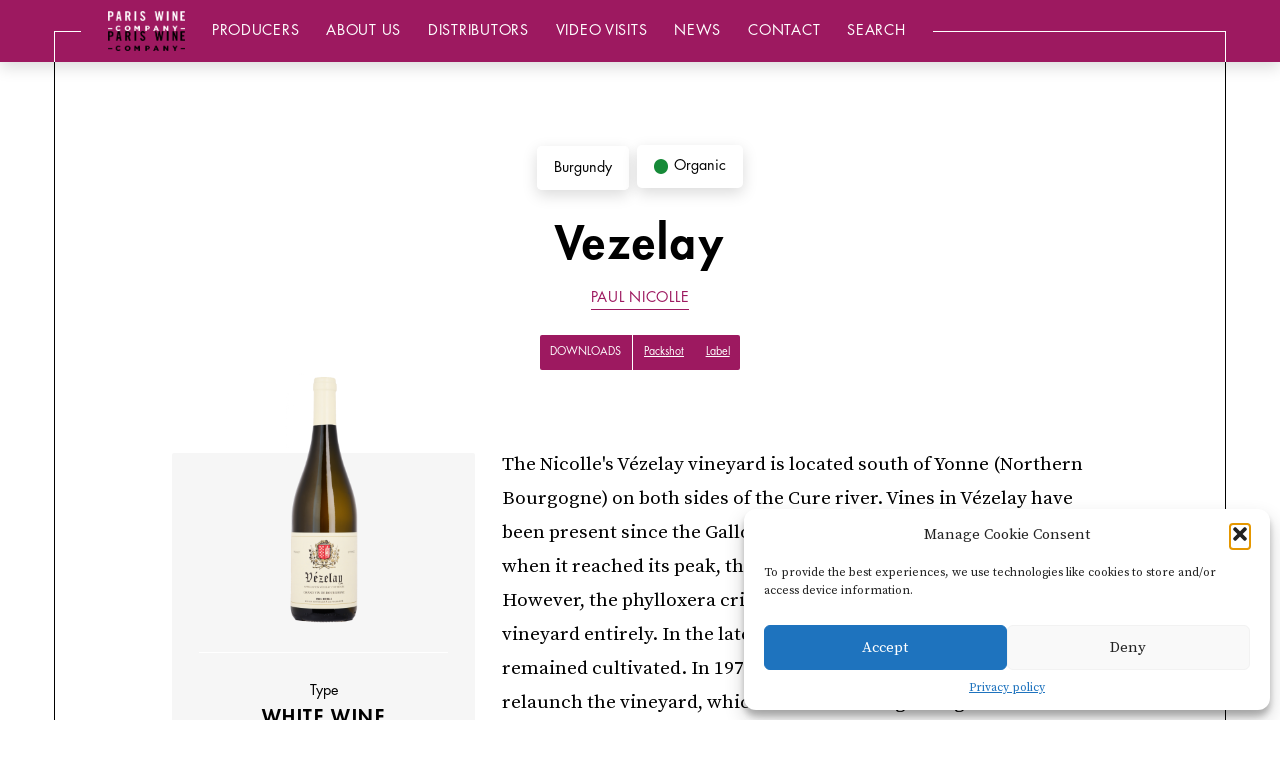

--- FILE ---
content_type: text/html; charset=UTF-8
request_url: https://pariswinecompany.com/product/vezelay/
body_size: 17590
content:
<!DOCTYPE html>
<html lang="en_US">
<head>
	<meta charset="UTF-8">
	<meta http-equiv="x-ua-compatible" content="ie=edge">
	<meta name="viewport" content="width=device-width, initial-scale=1.0, minimum-scale=1.0, maximum-scale=3.0">

	
<meta name="description" content="The Nicolle's Vézelay vineyard is located south of Yonne (Northern Bourgogne) on both sides of the Cure river. Vines in Vézelay have been present since the Gallo-Roman times. In the XVIIIth century, when it reached its peak, the vineyard was spread over 500 hectares. However, the phylloxera crisis in 1884 almost eliminated the vineyard entirely. In the late 1960's, only one or two hectares remained cultivated. In 1973, about ten winemakers started to relaunch the vineyard, which led to a new beginning until the AOC certification in 2017. Today, the planted surface represents 70 hectares. The vineyard is oriented south/south-east and is located between 190 and 330 meters high. The mean annual temperature is 10.7°C, with 732 mm of annual precipitations. The subsoil is composed of marls and limestone that were formed over 15 million years of the Jurassic period.">

<title>Vezelay | Paris Wine Company</title><link rel="preload" data-rocket-preload as="image" href="https://pariswinecompany.com/wp-content/uploads/2020/12/vezelay-paul-nicolle-e1610384088803-91x300.png" imagesrcset="https://pariswinecompany.com/wp-content/uploads/2020/12/vezelay-paul-nicolle-e1610384088803-91x300.png 91w, https://pariswinecompany.com/wp-content/uploads/2020/12/vezelay-paul-nicolle-e1610384088803-464x1536.png 464w" imagesizes="86px" fetchpriority="high">
	<link rel="apple-touch-icon" sizes="57x57" href="/favicon/apple-icon-57x57.png">
	<link rel="apple-touch-icon" sizes="60x60" href="/favicon/apple-icon-60x60.png">
	<link rel="apple-touch-icon" sizes="72x72" href="/favicon/apple-icon-72x72.png">
	<link rel="apple-touch-icon" sizes="76x76" href="/favicon/apple-icon-76x76.png">
	<link rel="apple-touch-icon" sizes="114x114" href="/favicon/apple-icon-114x114.png">
	<link rel="apple-touch-icon" sizes="120x120" href="/favicon/apple-icon-120x120.png">
	<link rel="apple-touch-icon" sizes="144x144" href="/favicon/apple-icon-144x144.png">
	<link rel="apple-touch-icon" sizes="152x152" href="/favicon/apple-icon-152x152.png">
	<link rel="apple-touch-icon" sizes="180x180" href="/favicon/apple-icon-180x180.png">
	<link rel="icon" type="image/png" sizes="192x192"  href="/favicon/android-icon-192x192.png">
	<link rel="icon" type="image/png" sizes="32x32" href="/favicon/favicon-32x32.png">
	<link rel="icon" type="image/png" sizes="96x96" href="/favicon/favicon-96x96.png">
	<link rel="icon" type="image/png" sizes="16x16" href="/favicon/favicon-16x16.png">
	<link rel="manifest" href="/favicon/manifest.json">
	<meta name="msapplication-TileColor" content="#ffffff">
	<meta name="msapplication-TileImage" content="/favicon/ms-icon-144x144.png">
	<meta name="theme-color" content="#ffffff">

	<meta name='robots' content='max-image-preview:large' />
	<style>img:is([sizes="auto" i], [sizes^="auto," i]) { contain-intrinsic-size: 3000px 1500px }</style>
	
<meta property="og:type" content="website"/><meta property="og:url" content="https://pariswinecompany.com/product/vezelay/"/><meta property="og:title" content="Vezelay"/><meta property="og:description" content="The Nicolle's Vézelay vineyard is located south of Yonne (Northern Bourgogne) on both sides of the Cure river. Vines in Vézelay have been present since the Gallo-Roman times. In the XVIIIth century, when it reached its peak, the vineyard was spread over 500 hectares. However, the phylloxera crisis in 1884 almost eliminated the vineyard entirely. In the late 1960's, only one or two hectares remained cultivated. In 1973, about ten winemakers started to relaunch the vineyard, which led to a new beginning until the AOC certification in 2017. Today, the planted surface represents 70 hectares. The vineyard is oriented south/south-east and is located between 190 and 330 meters high. The mean annual temperature is 10.7°C, with 732 mm of annual precipitations. The subsoil is composed of marls and limestone that were formed over 15 million years of the Jurassic period."/><meta name="twitter:card" content="summary_large_image"><meta name="twitter:site" content="@APEnvironnement"><meta name="twitter:title" content="Vezelay"><meta name="twitter:description" content="The Nicolle's Vézelay vineyard is located south of Yonne (Northern Bourgogne) on both sides of the Cure river. Vines in Vézelay have been present since the Gallo-Roman times. In the XVIIIth century, when it reached its peak, the vineyard was spread over 500 hectares. However, the phylloxera crisis in 1884 almost eliminated the vineyard entirely. In the late 1960's, only one or two hectares remained cultivated. In 1973, about ten winemakers started to relaunch the vineyard, which led to a new beginning until the AOC certification in 2017. Today, the planted surface represents 70 hectares. The vineyard is oriented south/south-east and is located between 190 and 330 meters high. The mean annual temperature is 10.7°C, with 732 mm of annual precipitations. The subsoil is composed of marls and limestone that were formed over 15 million years of the Jurassic period."><style id='classic-theme-styles-inline-css' type='text/css'>
/*! This file is auto-generated */
.wp-block-button__link{color:#fff;background-color:#32373c;border-radius:9999px;box-shadow:none;text-decoration:none;padding:calc(.667em + 2px) calc(1.333em + 2px);font-size:1.125em}.wp-block-file__button{background:#32373c;color:#fff;text-decoration:none}
</style>
<style id='global-styles-inline-css' type='text/css'>
:root{--wp--preset--aspect-ratio--square: 1;--wp--preset--aspect-ratio--4-3: 4/3;--wp--preset--aspect-ratio--3-4: 3/4;--wp--preset--aspect-ratio--3-2: 3/2;--wp--preset--aspect-ratio--2-3: 2/3;--wp--preset--aspect-ratio--16-9: 16/9;--wp--preset--aspect-ratio--9-16: 9/16;--wp--preset--color--black: #000000;--wp--preset--color--cyan-bluish-gray: #abb8c3;--wp--preset--color--white: #ffffff;--wp--preset--color--pale-pink: #f78da7;--wp--preset--color--vivid-red: #cf2e2e;--wp--preset--color--luminous-vivid-orange: #ff6900;--wp--preset--color--luminous-vivid-amber: #fcb900;--wp--preset--color--light-green-cyan: #7bdcb5;--wp--preset--color--vivid-green-cyan: #00d084;--wp--preset--color--pale-cyan-blue: #8ed1fc;--wp--preset--color--vivid-cyan-blue: #0693e3;--wp--preset--color--vivid-purple: #9b51e0;--wp--preset--gradient--vivid-cyan-blue-to-vivid-purple: linear-gradient(135deg,rgba(6,147,227,1) 0%,rgb(155,81,224) 100%);--wp--preset--gradient--light-green-cyan-to-vivid-green-cyan: linear-gradient(135deg,rgb(122,220,180) 0%,rgb(0,208,130) 100%);--wp--preset--gradient--luminous-vivid-amber-to-luminous-vivid-orange: linear-gradient(135deg,rgba(252,185,0,1) 0%,rgba(255,105,0,1) 100%);--wp--preset--gradient--luminous-vivid-orange-to-vivid-red: linear-gradient(135deg,rgba(255,105,0,1) 0%,rgb(207,46,46) 100%);--wp--preset--gradient--very-light-gray-to-cyan-bluish-gray: linear-gradient(135deg,rgb(238,238,238) 0%,rgb(169,184,195) 100%);--wp--preset--gradient--cool-to-warm-spectrum: linear-gradient(135deg,rgb(74,234,220) 0%,rgb(151,120,209) 20%,rgb(207,42,186) 40%,rgb(238,44,130) 60%,rgb(251,105,98) 80%,rgb(254,248,76) 100%);--wp--preset--gradient--blush-light-purple: linear-gradient(135deg,rgb(255,206,236) 0%,rgb(152,150,240) 100%);--wp--preset--gradient--blush-bordeaux: linear-gradient(135deg,rgb(254,205,165) 0%,rgb(254,45,45) 50%,rgb(107,0,62) 100%);--wp--preset--gradient--luminous-dusk: linear-gradient(135deg,rgb(255,203,112) 0%,rgb(199,81,192) 50%,rgb(65,88,208) 100%);--wp--preset--gradient--pale-ocean: linear-gradient(135deg,rgb(255,245,203) 0%,rgb(182,227,212) 50%,rgb(51,167,181) 100%);--wp--preset--gradient--electric-grass: linear-gradient(135deg,rgb(202,248,128) 0%,rgb(113,206,126) 100%);--wp--preset--gradient--midnight: linear-gradient(135deg,rgb(2,3,129) 0%,rgb(40,116,252) 100%);--wp--preset--font-size--small: 13px;--wp--preset--font-size--medium: 20px;--wp--preset--font-size--large: 36px;--wp--preset--font-size--x-large: 42px;--wp--preset--spacing--20: 0.44rem;--wp--preset--spacing--30: 0.67rem;--wp--preset--spacing--40: 1rem;--wp--preset--spacing--50: 1.5rem;--wp--preset--spacing--60: 2.25rem;--wp--preset--spacing--70: 3.38rem;--wp--preset--spacing--80: 5.06rem;--wp--preset--shadow--natural: 6px 6px 9px rgba(0, 0, 0, 0.2);--wp--preset--shadow--deep: 12px 12px 50px rgba(0, 0, 0, 0.4);--wp--preset--shadow--sharp: 6px 6px 0px rgba(0, 0, 0, 0.2);--wp--preset--shadow--outlined: 6px 6px 0px -3px rgba(255, 255, 255, 1), 6px 6px rgba(0, 0, 0, 1);--wp--preset--shadow--crisp: 6px 6px 0px rgba(0, 0, 0, 1);}:where(.is-layout-flex){gap: 0.5em;}:where(.is-layout-grid){gap: 0.5em;}body .is-layout-flex{display: flex;}.is-layout-flex{flex-wrap: wrap;align-items: center;}.is-layout-flex > :is(*, div){margin: 0;}body .is-layout-grid{display: grid;}.is-layout-grid > :is(*, div){margin: 0;}:where(.wp-block-columns.is-layout-flex){gap: 2em;}:where(.wp-block-columns.is-layout-grid){gap: 2em;}:where(.wp-block-post-template.is-layout-flex){gap: 1.25em;}:where(.wp-block-post-template.is-layout-grid){gap: 1.25em;}.has-black-color{color: var(--wp--preset--color--black) !important;}.has-cyan-bluish-gray-color{color: var(--wp--preset--color--cyan-bluish-gray) !important;}.has-white-color{color: var(--wp--preset--color--white) !important;}.has-pale-pink-color{color: var(--wp--preset--color--pale-pink) !important;}.has-vivid-red-color{color: var(--wp--preset--color--vivid-red) !important;}.has-luminous-vivid-orange-color{color: var(--wp--preset--color--luminous-vivid-orange) !important;}.has-luminous-vivid-amber-color{color: var(--wp--preset--color--luminous-vivid-amber) !important;}.has-light-green-cyan-color{color: var(--wp--preset--color--light-green-cyan) !important;}.has-vivid-green-cyan-color{color: var(--wp--preset--color--vivid-green-cyan) !important;}.has-pale-cyan-blue-color{color: var(--wp--preset--color--pale-cyan-blue) !important;}.has-vivid-cyan-blue-color{color: var(--wp--preset--color--vivid-cyan-blue) !important;}.has-vivid-purple-color{color: var(--wp--preset--color--vivid-purple) !important;}.has-black-background-color{background-color: var(--wp--preset--color--black) !important;}.has-cyan-bluish-gray-background-color{background-color: var(--wp--preset--color--cyan-bluish-gray) !important;}.has-white-background-color{background-color: var(--wp--preset--color--white) !important;}.has-pale-pink-background-color{background-color: var(--wp--preset--color--pale-pink) !important;}.has-vivid-red-background-color{background-color: var(--wp--preset--color--vivid-red) !important;}.has-luminous-vivid-orange-background-color{background-color: var(--wp--preset--color--luminous-vivid-orange) !important;}.has-luminous-vivid-amber-background-color{background-color: var(--wp--preset--color--luminous-vivid-amber) !important;}.has-light-green-cyan-background-color{background-color: var(--wp--preset--color--light-green-cyan) !important;}.has-vivid-green-cyan-background-color{background-color: var(--wp--preset--color--vivid-green-cyan) !important;}.has-pale-cyan-blue-background-color{background-color: var(--wp--preset--color--pale-cyan-blue) !important;}.has-vivid-cyan-blue-background-color{background-color: var(--wp--preset--color--vivid-cyan-blue) !important;}.has-vivid-purple-background-color{background-color: var(--wp--preset--color--vivid-purple) !important;}.has-black-border-color{border-color: var(--wp--preset--color--black) !important;}.has-cyan-bluish-gray-border-color{border-color: var(--wp--preset--color--cyan-bluish-gray) !important;}.has-white-border-color{border-color: var(--wp--preset--color--white) !important;}.has-pale-pink-border-color{border-color: var(--wp--preset--color--pale-pink) !important;}.has-vivid-red-border-color{border-color: var(--wp--preset--color--vivid-red) !important;}.has-luminous-vivid-orange-border-color{border-color: var(--wp--preset--color--luminous-vivid-orange) !important;}.has-luminous-vivid-amber-border-color{border-color: var(--wp--preset--color--luminous-vivid-amber) !important;}.has-light-green-cyan-border-color{border-color: var(--wp--preset--color--light-green-cyan) !important;}.has-vivid-green-cyan-border-color{border-color: var(--wp--preset--color--vivid-green-cyan) !important;}.has-pale-cyan-blue-border-color{border-color: var(--wp--preset--color--pale-cyan-blue) !important;}.has-vivid-cyan-blue-border-color{border-color: var(--wp--preset--color--vivid-cyan-blue) !important;}.has-vivid-purple-border-color{border-color: var(--wp--preset--color--vivid-purple) !important;}.has-vivid-cyan-blue-to-vivid-purple-gradient-background{background: var(--wp--preset--gradient--vivid-cyan-blue-to-vivid-purple) !important;}.has-light-green-cyan-to-vivid-green-cyan-gradient-background{background: var(--wp--preset--gradient--light-green-cyan-to-vivid-green-cyan) !important;}.has-luminous-vivid-amber-to-luminous-vivid-orange-gradient-background{background: var(--wp--preset--gradient--luminous-vivid-amber-to-luminous-vivid-orange) !important;}.has-luminous-vivid-orange-to-vivid-red-gradient-background{background: var(--wp--preset--gradient--luminous-vivid-orange-to-vivid-red) !important;}.has-very-light-gray-to-cyan-bluish-gray-gradient-background{background: var(--wp--preset--gradient--very-light-gray-to-cyan-bluish-gray) !important;}.has-cool-to-warm-spectrum-gradient-background{background: var(--wp--preset--gradient--cool-to-warm-spectrum) !important;}.has-blush-light-purple-gradient-background{background: var(--wp--preset--gradient--blush-light-purple) !important;}.has-blush-bordeaux-gradient-background{background: var(--wp--preset--gradient--blush-bordeaux) !important;}.has-luminous-dusk-gradient-background{background: var(--wp--preset--gradient--luminous-dusk) !important;}.has-pale-ocean-gradient-background{background: var(--wp--preset--gradient--pale-ocean) !important;}.has-electric-grass-gradient-background{background: var(--wp--preset--gradient--electric-grass) !important;}.has-midnight-gradient-background{background: var(--wp--preset--gradient--midnight) !important;}.has-small-font-size{font-size: var(--wp--preset--font-size--small) !important;}.has-medium-font-size{font-size: var(--wp--preset--font-size--medium) !important;}.has-large-font-size{font-size: var(--wp--preset--font-size--large) !important;}.has-x-large-font-size{font-size: var(--wp--preset--font-size--x-large) !important;}
:where(.wp-block-post-template.is-layout-flex){gap: 1.25em;}:where(.wp-block-post-template.is-layout-grid){gap: 1.25em;}
:where(.wp-block-columns.is-layout-flex){gap: 2em;}:where(.wp-block-columns.is-layout-grid){gap: 2em;}
:root :where(.wp-block-pullquote){font-size: 1.5em;line-height: 1.6;}
</style>
<link rel='stylesheet' id='cmplz-general-css' href='https://pariswinecompany.com/wp-content/plugins/complianz-gdpr/assets/css/cookieblocker.min.css?ver=1760959354' type='text/css' media='all' />
<link data-minify="1" rel='stylesheet' id='css-css' href='https://pariswinecompany.com/wp-content/cache/background-css/1/pariswinecompany.com/wp-content/cache/min/1/wp-content/themes/pariswine/app/css/main.css?ver=1760959545&wpr_t=1769037819' type='text/css' media='all' />
<style id='rocket-lazyload-inline-css' type='text/css'>
.rll-youtube-player{position:relative;padding-bottom:56.23%;height:0;overflow:hidden;max-width:100%;}.rll-youtube-player:focus-within{outline: 2px solid currentColor;outline-offset: 5px;}.rll-youtube-player iframe{position:absolute;top:0;left:0;width:100%;height:100%;z-index:100;background:0 0}.rll-youtube-player img{bottom:0;display:block;left:0;margin:auto;max-width:100%;width:100%;position:absolute;right:0;top:0;border:none;height:auto;-webkit-transition:.4s all;-moz-transition:.4s all;transition:.4s all}.rll-youtube-player img:hover{-webkit-filter:brightness(75%)}.rll-youtube-player .play{height:100%;width:100%;left:0;top:0;position:absolute;background:var(--wpr-bg-50f36c19-c423-472e-8d28-1f4bd5e09404) no-repeat center;background-color: transparent !important;cursor:pointer;border:none;}
</style>
<script type="text/javascript" src="https://pariswinecompany.com/wp-content/themes/pariswine/app/js/vendors/modernizr-flex-grid-touch.min.js" id="modernizr-js"></script>
<link rel="https://api.w.org/" href="https://pariswinecompany.com/wp-json/" /><link rel="canonical" href="https://pariswinecompany.com/product/vezelay/" />
<link rel="alternate" title="oEmbed (JSON)" type="application/json+oembed" href="https://pariswinecompany.com/wp-json/oembed/1.0/embed?url=https%3A%2F%2Fpariswinecompany.com%2Fproduct%2Fvezelay%2F" />
<link rel="alternate" title="oEmbed (XML)" type="text/xml+oembed" href="https://pariswinecompany.com/wp-json/oembed/1.0/embed?url=https%3A%2F%2Fpariswinecompany.com%2Fproduct%2Fvezelay%2F&#038;format=xml" />
			<style>.cmplz-hidden {
					display: none !important;
				}</style><noscript><style id="rocket-lazyload-nojs-css">.rll-youtube-player, [data-lazy-src]{display:none !important;}</style></noscript><style id="rocket-lazyrender-inline-css">[data-wpr-lazyrender] {content-visibility: auto;}</style><style id="wpr-lazyload-bg-container"></style><style id="wpr-lazyload-bg-exclusion"></style>
<noscript>
<style id="wpr-lazyload-bg-nostyle">.c-tag.-sparkling-wine::after,.-sparkling-wine.producersPagination::after,.-sparkling-wine.c-select::after{--wpr-bg-f2bfecd9-31ab-4eec-a8f6-027a6d8e1b57: url('https://pariswinecompany.com/wp-content/themes/pariswine/app/img/pattern-sparkling.png');}.c-tag.-sparkling-rose-wine::after,.-sparkling-rose-wine.producersPagination::after,.-sparkling-rose-wine.c-select::after{--wpr-bg-6dfe62ec-b090-4d9c-8593-5a3936674ea2: url('https://pariswinecompany.com/wp-content/themes/pariswine/app/img/pattern-sparkling-rose.png');}.rll-youtube-player .play{--wpr-bg-50f36c19-c423-472e-8d28-1f4bd5e09404: url('https://pariswinecompany.com/wp-content/plugins/wp-rocket/assets/img/youtube.png');}</style>
</noscript>
<script type="application/javascript">const rocket_pairs = [{"selector":".c-tag.-sparkling-wine,.-sparkling-wine.producersPagination,.-sparkling-wine.c-select","style":".c-tag.-sparkling-wine::after,.-sparkling-wine.producersPagination::after,.-sparkling-wine.c-select::after{--wpr-bg-f2bfecd9-31ab-4eec-a8f6-027a6d8e1b57: url('https:\/\/pariswinecompany.com\/wp-content\/themes\/pariswine\/app\/img\/pattern-sparkling.png');}","hash":"f2bfecd9-31ab-4eec-a8f6-027a6d8e1b57","url":"https:\/\/pariswinecompany.com\/wp-content\/themes\/pariswine\/app\/img\/pattern-sparkling.png"},{"selector":".c-tag.-sparkling-rose-wine,.-sparkling-rose-wine.producersPagination,.-sparkling-rose-wine.c-select","style":".c-tag.-sparkling-rose-wine::after,.-sparkling-rose-wine.producersPagination::after,.-sparkling-rose-wine.c-select::after{--wpr-bg-6dfe62ec-b090-4d9c-8593-5a3936674ea2: url('https:\/\/pariswinecompany.com\/wp-content\/themes\/pariswine\/app\/img\/pattern-sparkling-rose.png');}","hash":"6dfe62ec-b090-4d9c-8593-5a3936674ea2","url":"https:\/\/pariswinecompany.com\/wp-content\/themes\/pariswine\/app\/img\/pattern-sparkling-rose.png"},{"selector":".rll-youtube-player .play","style":".rll-youtube-player .play{--wpr-bg-50f36c19-c423-472e-8d28-1f4bd5e09404: url('https:\/\/pariswinecompany.com\/wp-content\/plugins\/wp-rocket\/assets\/img\/youtube.png');}","hash":"50f36c19-c423-472e-8d28-1f4bd5e09404","url":"https:\/\/pariswinecompany.com\/wp-content\/plugins\/wp-rocket\/assets\/img\/youtube.png"}]; const rocket_excluded_pairs = [];</script><meta name="generator" content="WP Rocket 3.20.0.2" data-wpr-features="wpr_lazyload_css_bg_img wpr_minify_js wpr_lazyload_images wpr_lazyload_iframes wpr_automatic_lazy_rendering wpr_oci wpr_minify_css wpr_preload_links wpr_desktop" /></head>

<body data-cmplz=1 class="wp-singular product-template-default single single-product postid-970 wp-theme-pariswine" >

	<div  id="global">

		<div  id="cadre"><div ></div></div>

			<div  id="header" class="header js-nav-bar">
	<div  class="header__content js-nav-bar-content">
		<a href="https://pariswinecompany.com" class="header__content__logo js-nav-logo">
			<div class="header__content__logo__line">
				<img class="header__content__logo__line__first" src="data:image/svg+xml,%3Csvg%20xmlns='http://www.w3.org/2000/svg'%20viewBox='0%200%200%200'%3E%3C/svg%3E" alt="Paris Wine Company logo line white" data-lazy-src="https://pariswinecompany.com/wp-content/themes/pariswine/app/img/logos/pwc-logo-typo-white.png"><noscript><img class="header__content__logo__line__first" src="https://pariswinecompany.com/wp-content/themes/pariswine/app/img/logos/pwc-logo-typo-white.png" alt="Paris Wine Company logo line white"></noscript>
				<img class="header__content__logo__line__second" src="data:image/svg+xml,%3Csvg%20xmlns='http://www.w3.org/2000/svg'%20viewBox='0%200%200%200'%3E%3C/svg%3E" alt="Paris Wine Company logo line black" data-lazy-src="https://pariswinecompany.com/wp-content/themes/pariswine/app/img/logos/pwc-logo-typo-black.png"><noscript><img class="header__content__logo__line__second" src="https://pariswinecompany.com/wp-content/themes/pariswine/app/img/logos/pwc-logo-typo-black.png" alt="Paris Wine Company logo line black"></noscript>
			</div>
			<div class="header__content__logo__round">
				<img class="header__content__logo__round__first" src="https://pariswinecompany.com/wp-content/themes/pariswine/app/img/logos/pwc-logo-round-white.png" alt="Paris Wine Company logo round white">
				<img class="header__content__logo__round__second" src="https://pariswinecompany.com/wp-content/themes/pariswine/app/img/logos/pwc-logo-round-black.png" alt="Paris Wine Company logo round black">
			</div>
		</a>
		<div class="header__content__toggle js-toggle-nav">
			<div class="header__content__toggle__bars"></div>
			<button class="c-navLink">Menu</button>
		</div>
		<nav class="header__content__nav is-mobile js-nav">
			<div class="header__content__nav__button">
				<button class="js-toggle-nav"></button>
			</div>
			
				    <a href="https://pariswinecompany.com/producers/" class="header__content__nav__item">Producers</a>
			
				    <a href="https://pariswinecompany.com/about-us/" class="header__content__nav__item">About us</a>
			
				    <a href="https://pariswinecompany.com/distributors/" class="header__content__nav__item">Distributors</a>
			
				    <a href="https://pariswinecompany.com/video-visits/" class="header__content__nav__item">Video Visits</a>
			
				    <a href="https://pariswinecompany.com/news/" class="header__content__nav__item">News</a>
			
				    <a href="https://pariswinecompany.com/contact/" class="header__content__nav__item">Contact</a>
			
							<div class="header__content__nav__item -search">
					<form method="get" action="https://pariswinecompany.com/" class="c-searchForm js-search-form">
    <div class="c-searchForm__input">
        <input type="text" class="t-small-word js-search-input" name="s" id="s" value="" required>
    </div>
    <div class="c-searchForm__submit">
        <button type="submit" name="" class="js-search-submit">Search</button>
    </div>
</form>
				</div>
					</nav>
	</div>
</div>

		<main  id="main">



	<article >
		<header class="l-pageHeader l-col l-padding">
			<div class="l-pageHeader__meta">
								<div class="l-pageHeader__meta__item">
					<a href="https://pariswinecompany.com/producers/?region=burgundy" class="c-tag "><span>Burgundy</span></a>				</div>
				<div class="l-pageHeader__meta__item">
					<a href="https://pariswinecompany.com/producers/?farming=organic" class="c-tag -dot -organic"><span>Organic</span></a>				</div>
			</div>
			<h1 class="t-page-title">Vezelay</h1>
			<h2 class="t-big-word"><a href="https://pariswinecompany.com/producer/paul-nicolle//#wines" class="c-link">Paul Nicolle</a></h2>
                        <div class="l-pageHeader__buttons">
                <div class="l-pageHeader__buttons__title">
                    <img src="data:image/svg+xml,%3Csvg%20xmlns='http://www.w3.org/2000/svg'%20viewBox='0%200%200%200'%3E%3C/svg%3E" alt="Download" data-lazy-src="https://pariswinecompany.com/wp-content/themes/pariswine/app/img/cloud-download.svg"><noscript><img src="https://pariswinecompany.com/wp-content/themes/pariswine/app/img/cloud-download.svg" alt="Download"></noscript>
                    <span>Downloads</span>
                </div>
                                    <a href="https://pariswinecompany.com/wp-content/uploads/2020/12/vezelay-paul-nicolle-e1610384088803.png" class="l-pageHeader__buttons__item" target="_blank">Packshot</a>
                                                    <a href="https://pariswinecompany.com/wp-content/uploads/2020/12/paul-nicolle-vezelay-1.jpg" class="l-pageHeader__buttons__item" target="_blank">Label</a>
                                			</div>
            		</header>

		<main>
			<div class="productDatas js-invert-nav">
				<div class="productDatas__left">
					<div class="l-datas -product">
													<div class="l-datas__row">
								<div class="l-datas__row__bottle"><img data-sizes="auto" data-src="https://pariswinecompany.com/wp-content/uploads/2020/12/vezelay-paul-nicolle-e1610384088803-91x300.png" data-srcset="https://pariswinecompany.com/wp-content/uploads/2020/12/vezelay-paul-nicolle-e1610384088803-91x300.png 91w, https://pariswinecompany.com/wp-content/uploads/2020/12/vezelay-paul-nicolle-e1610384088803-464x1536.png 464w" class="lazyload vertical" alt="Vezelay-Paul-Nicolle" title="Vezelay-Paul-Nicolle"/></div>
							</div>
												<div class="l-datas__col">
							<span class="t-small-word">Type</span>
							<h4 class="t-big-word -fat">White Wine</h4>
						</div>
						<div class="l-datas__col">
							<span class="t-small-word">Appellation</span>
							<h4 class="t-big-word -fat">Vezelay</h4>
						</div>
						<div class="l-datas__col">
							<span class="t-small-word">Variety</span>
							<h4 class="t-big-word -fat ">100% Chardonnay</h4>
						</div>
					</div>
				</div>

				<div class="productDatas__right">
											<h3 class="productDatas__right__txt">The Nicolle's Vézelay vineyard is located south of Yonne (Northern Bourgogne) on both sides of the Cure river. Vines in Vézelay have been present since the Gallo-Roman times. In the XVIIIth century, when it reached its peak, the vineyard was spread over 500 hectares. However, the phylloxera crisis in 1884 almost eliminated the vineyard entirely. In the late 1960's, only one or two hectares remained cultivated. In 1973, about ten winemakers started to relaunch the vineyard, which led to a new beginning until the AOC certification in 2017. Today, the planted surface represents 70 hectares. The vineyard is oriented south/south-east and is located between 190 and 330 meters high. The mean annual temperature is 10.7°C, with 732 mm of annual precipitations. The subsoil is composed of marls and limestone that were formed over 15 million years of the Jurassic period.</h3>
					
                                            <div class="productDatas__right__row">
                            <div class="t-section-title t-align--c">Viticulture</div>
                            <div class="l-datas l-jump">
                                                                    <div class="l-datas__row">
                                        <div class="l-datas__row__col">
                                            <span class="t-big-word">Vineyard name</span>
                                            <h4 class="t-small-word">Vézelay</h4>
                                        </div>
                                        <div class="l-datas__row__col">
                                            <span class="t-big-word">Soil type</span>
                                            <h4 class="t-small-word">Clay-limestone with marl and limestone subsoil</h4>
                                        </div>
                                    </div>
                                                                <div class="l-datas__row"><div class="l-datas__row__col"><span class="t-big-word">Exposition</span><span class="t-small-word">South - Southeast exposure</span></div><div class="l-datas__row__col"><span class="t-big-word">Altitude</span><span class="t-small-word">190 to 330 m</span></div></div>                            </div>
                        </div>
                    
                                            <div class="productDatas__right__row">
                            <div class="t-section-title t-align--c">Vinification</div>
                            <div class="l-datas l-jump">
                                                                    <div class="l-datas__col">
                                        <h4 class="t-small-word">Fermentation with indigenous yeasts for alcoholic and malolactic</h4>
                                    </div>
                                                                <div class="l-datas__col"><span class="t-big-word">Elevage</span><span class="t-small-word">In a stainless steel vat of 10HL and in a barrel of 500L for 2 years old, without batonnage</span></div>                            </div>
                        </div>
                    
									</div>
			</div>

            
											<aside class="l-col -extend l-marginTop l-paddingBottom">
					<article class="c-focusProd ">
						<div class="c-focusProd__title l-sectionTitle">
							<h3 class="c-sectionTitle">More about<br> the <span class="c-sectionTitle__focus">producer</span></h3>
						</div>
						<div class="c-focusProd__img"><img data-sizes="auto" data-src="https://pariswinecompany.com/wp-content/uploads/2020/12/dsc-0139-300x199.jpg" data-srcset="https://pariswinecompany.com/wp-content/uploads/2020/12/dsc-0139-300x199.jpg 300w, https://pariswinecompany.com/wp-content/uploads/2020/12/dsc-0139-1024x681.jpg 1024w, https://pariswinecompany.com/wp-content/uploads/2020/12/dsc-0139-768x511.jpg 768w, https://pariswinecompany.com/wp-content/uploads/2020/12/dsc-0139-1536x1021.jpg 1536w, https://pariswinecompany.com/wp-content/uploads/2020/12/dsc-0139-2048x1362.jpg 2048w" class="lazyload horizontal" alt="Nicolle portrait Lucie Charly" title="Nicolle portrait Lucie Charly"/></div>
						<div class="c-focusProd__content l-col">
							<div class="c-focusProd__content__packshot">
								<div class="c-focusProd__content__packshot__img">
									<img data-sizes="auto" data-src="https://pariswinecompany.com/wp-content/uploads/2021/01/5cdd6033-e1610383294471-87x300.png" data-srcset="https://pariswinecompany.com/wp-content/uploads/2021/01/5cdd6033-e1610383294471-87x300.png 87w, https://pariswinecompany.com/wp-content/uploads/2021/01/5cdd6033-e1610383294471-298x1024.png 298w, https://pariswinecompany.com/wp-content/uploads/2021/01/5cdd6033-e1610383294471.png 436w" class="lazyload vertical" alt="NicolleChablisVV" title="NicolleChablisVV"/>								</div>
								<div class="c-focusProd__content__packshot__button">
									<a href="https://pariswinecompany.com/producer/paul-nicolle/" class="c-button -cta -fillW">Read more</a>
								</div>
							</div>
							<div class="c-focusProd__content__infos">
								<div class="c-focusProd__content__infos__title">
									<h1 class="t-page-title">Paul Nicolle</h1>
								</div>
								<div class="c-focusProd__content__infos__meta">
									<div class="c-focusProd__content__infos__meta__item">
										<div class="c-tag -ghost">Founded in 1979</div>
									</div>
									<div class="c-focusProd__content__infos__meta__item">
										<div class="c-tag -ghost">20 hectares</div>
									</div>
								</div>
								<p>The domaine Paul Nicolle is firmly rooted in the village of Fleys, a winemaker village in the middle of the vines located just four kilometers from the town of Chablis. The Nicolle family traces their history in Fleys back to the late 19th century. The domaine was originally created by Paul Nicolle in the 1950s, and was then revived by his grandson Charly many decades later. The domaine has long applied integrated farming methods and is committed to sustainable agriculture through the HVE (High Environmental Value) certification. <br />
<br />
The largest holdings of the domaine are in AOC Chablis, located mostly around the village of Fleys, including holdings in two premier crus: Les Fourneaux and Mont de Milieu. A total of six appellations are produced under Paul Nicolle's name: Peti...</p>
							</div>
						</div>
					</article>
				</aside>
					</main>

		<footer class="productMore l-col -fullW l-margin l-paddingBottom">
			
					<div class="l-sectionTitle">
						<h3 class="c-sectionTitle">More products<br> from <span class="c-sectionTitle__focus">Burgundy</span></h3>
					</div>
					<div class="l-suggestions">
													<a href="https://pariswinecompany.com/product/hautes-cotes-de-beaune-blanc-2/" class="l-suggestions__item">
								
<article class="c-product -normal flex flex--column">
	<header class="c-product__header">
		<h1 class='t-section-title -small'>Hautes-Côtes de Beaune Blanc</h1>
		<div class="c-product__header__meta">
			<div class="c-product__header__meta__item">
				<div class="c-tag -ghost -dot -white-wine"><span>White Wine</span></div>&nbsp;: 100% Chardonnay			</div>
		</div>
	</header>
		<p class="c-product__txt">The vines are farmed organically, just a few kilometers north of Pernand-Vergelesses in Échevronne at the crossing
between Hautes-Côtes de Nuit and Hautes-Côtes de Beaune, which is a high altitude vineyard. The parcel is not densely planted, with ...</p>
</article>
							</a>

													<a href="https://pariswinecompany.com/product/marsannay-blanc/" class="l-suggestions__item">
								
<article class="c-product -normal flex flex--column">
	<header class="c-product__header">
		<h1 class='t-section-title -small'>Marsannay Blanc</h1>
		<div class="c-product__header__meta">
			<div class="c-product__header__meta__item">
				<div class="c-tag -ghost -dot -white-wine"><span>White Wine</span></div>&nbsp;: 100% Chardonnay			</div>
		</div>
	</header>
		<p class="c-product__txt">Small (30 ares) east exposed parcel with a clay-limestone topsoil on Oolithic and Comblanchien limestone sub-
soil. The vines are over 50 years old and Guyot trained.</p>
</article>
							</a>

													<a href="https://pariswinecompany.com/product/laigle-et-la-chouette/" class="l-suggestions__item">
								
<article class="c-product -normal flex flex--column">
	<header class="c-product__header">
		<h1 class='t-section-title -small'>L’Aigle et La Chouette</h1>
		<div class="c-product__header__meta">
			<div class="c-product__header__meta__item">
				<div class="c-tag -ghost -dot -red-wine"><span>Red Wine</span></div>&nbsp;: 66% Gamay, 33% Pinot Noir			</div>
		</div>
	</header>
		<p class="c-product__txt">The grapes were bought from a parcel in the Côtes-de-Couchois area of Burgundy of relatively high altitude.</p>
</article>
							</a>

													<a href="https://pariswinecompany.com/product/pommard/" class="l-suggestions__item">
								
<article class="c-product -normal flex flex--column">
	<header class="c-product__header">
		<h1 class='t-section-title -small'>Pommard</h1>
		<div class="c-product__header__meta">
			<div class="c-product__header__meta__item">
				<div class="c-tag -ghost -dot -red-wine"><span>Red Wine</span></div>&nbsp;: 100% Pinot Noir			</div>
		</div>
	</header>
		<p class="c-product__txt">The grapes were bought from Philippe Pacalet, from his parcel La Croix Blanche. It’s a climat situated towards the
east of Pommard, on a thick layer of topsoil sitting on relatively more recent alluvial sediments, clays, and gravel.</p>
</article>
							</a>

											</div>
					</footer>

	</article>

		</main><!-- .main -->

		<footer data-wpr-lazyrender="1" id="footer" class="footer l-marginTop" role="contentinfo">
	<div  class="footer__content">
		<div class="footer__content__contact">
			<div class="footerContact">
				<div class="footerContact__logo">
					<img src="https://pariswinecompany.com/wp-content/themes/pariswine/app/img/logos/pwc-logo-round-white.png" alt="Paris Wine Company logo round white">
				</div>
				<div class="footerContact__infos">
					<div>Paris Wine Company</div>
															<a href="mailto:contact@pariswinecompany.com">contact@pariswinecompany.com</a>
				</div>
				<div class="footerContact__link">
					<a href="https://pariswinecompany.com/contact/" class="c-button -white">All contacts</a>
				</div>
			</div>
		</div>

		<section class="footer__content__newsletter">
			<div class="footer__content__newsletter__bottle show@large">
				<img src="data:image/svg+xml,%3Csvg%20xmlns='http://www.w3.org/2000/svg'%20viewBox='0%200%200%200'%3E%3C/svg%3E" alt="Wine bottle shape with heart" data-lazy-src="https://pariswinecompany.com/wp-content/themes/pariswine/app/img/heart-bottle.svg"><noscript><img src="https://pariswinecompany.com/wp-content/themes/pariswine/app/img/heart-bottle.svg" alt="Wine bottle shape with heart"></noscript>
			</div>
			<div class="footer__content__newsletter__content">
				<div class="footerNewsletter">
					<h4 class="t-section-title -compact">Join our<br>newsletter</h4>
					<form class="footerNewsletter__form" action="https://pariswinecompany.us5.list-manage.com/subscribe/post?u=3fa70c535ef1539d26d3bb7e3&amp;id=ab2d1c2c52" method="post" id="mc-embedded-subscribe-form" name="mc-embedded-subscribe-form" class="validate" target="_blank" novalidate>
						<div class="footerNewsletter__form__input">
							<label for="mce-EMAIL">Email Address </label>
							<input type="email" value="" name="EMAIL" class="required email" id="mce-EMAIL">
						</div>
						<div id="mce-responses" class="clear">
							<div class="response" id="mce-error-response" style="display:none"></div>
							<div class="response" id="mce-success-response" style="display:none"></div>
						</div>
						<div style="position: absolute; left: -5000px;" aria-hidden="true"><input type="text" name="b_3fa70c535ef1539d26d3bb7e3_ab2d1c2c52" tabindex="-1" value=""></div>
					    <div class="footerNewsletter__form__submit">
					    	<button type="submit" class="c-button -white -opacity" id="mc-embedded-subscribe">Let's do it !</button>
					    </div>
					</form>
				</div>
			</div>
		</section>

		<nav class="footer__content__contact__nav">
			
				    <a href="https://pariswinecompany.com/producers/" class="footer__content__contact__nav__item"><div class="c-navLink">Producers</div></a>

			
				    <a href="https://pariswinecompany.com/about-us/" class="footer__content__contact__nav__item"><div class="c-navLink">About us</div></a>

			
				    <a href="https://pariswinecompany.com/distributors/" class="footer__content__contact__nav__item"><div class="c-navLink">Distributors</div></a>

			
				    <a href="https://pariswinecompany.com/video-visits/" class="footer__content__contact__nav__item"><div class="c-navLink">Video Visits</div></a>

			
				    <a href="https://pariswinecompany.com/news/" class="footer__content__contact__nav__item"><div class="c-navLink">News</div></a>

			
				    <a href="https://pariswinecompany.bigcartel.com/product/gamay-poster" class="footer__content__contact__nav__item"><div class="c-navLink">Poster</div></a>

			
			<a href="https://www.instagram.com/pariswineco/" class="footer__content__contact__nav__item" target="_blank">
				<div class="c-button -white">Instagram</div>
			</a>
		</nav>

		<a href="#global" class="footer__content__backTop">
			<div class="footerBackTop">
				<div class="footerBackTop__arrow"></div>
				<div class="footerBackTop__label">Back to top</div>
			</div>
		</a>

	</div>
</footer>
				
    </div><!-- .global -->

<script type="speculationrules">
{"prefetch":[{"source":"document","where":{"and":[{"href_matches":"\/*"},{"not":{"href_matches":["\/wp-*.php","\/wp-admin\/*","\/wp-content\/uploads\/*","\/wp-content\/*","\/wp-content\/plugins\/*","\/wp-content\/themes\/pariswine\/*","\/*\\?(.+)"]}},{"not":{"selector_matches":"a[rel~=\"nofollow\"]"}},{"not":{"selector_matches":".no-prefetch, .no-prefetch a"}}]},"eagerness":"conservative"}]}
</script>

<!-- Consent Management powered by Complianz | GDPR/CCPA Cookie Consent https://wordpress.org/plugins/complianz-gdpr -->
<div id="cmplz-cookiebanner-container"><div class="cmplz-cookiebanner cmplz-hidden banner-1 bottom-right-view-preferences optin cmplz-bottom-right cmplz-categories-type-no" aria-modal="true" data-nosnippet="true" role="dialog" aria-live="polite" aria-labelledby="cmplz-header-1-optin" aria-describedby="cmplz-message-1-optin">
	<div class="cmplz-header">
		<div class="cmplz-logo"></div>
		<div class="cmplz-title" id="cmplz-header-1-optin">Manage Cookie Consent</div>
		<div class="cmplz-close" tabindex="0" role="button" aria-label="Close dialog">
			<svg aria-hidden="true" focusable="false" data-prefix="fas" data-icon="times" class="svg-inline--fa fa-times fa-w-11" role="img" xmlns="http://www.w3.org/2000/svg" viewBox="0 0 352 512"><path fill="currentColor" d="M242.72 256l100.07-100.07c12.28-12.28 12.28-32.19 0-44.48l-22.24-22.24c-12.28-12.28-32.19-12.28-44.48 0L176 189.28 75.93 89.21c-12.28-12.28-32.19-12.28-44.48 0L9.21 111.45c-12.28 12.28-12.28 32.19 0 44.48L109.28 256 9.21 356.07c-12.28 12.28-12.28 32.19 0 44.48l22.24 22.24c12.28 12.28 32.2 12.28 44.48 0L176 322.72l100.07 100.07c12.28 12.28 32.2 12.28 44.48 0l22.24-22.24c12.28-12.28 12.28-32.19 0-44.48L242.72 256z"></path></svg>
		</div>
	</div>

	<div class="cmplz-divider cmplz-divider-header"></div>
	<div class="cmplz-body">
		<div class="cmplz-message" id="cmplz-message-1-optin">To provide the best experiences, we use technologies like cookies to store and/or access device information.</div>
		<!-- categories start -->
		<div class="cmplz-categories">
			<details class="cmplz-category cmplz-functional" >
				<summary>
						<span class="cmplz-category-header">
							<span class="cmplz-category-title">Functional</span>
							<span class='cmplz-always-active'>
								<span class="cmplz-banner-checkbox">
									<input type="checkbox"
										   id="cmplz-functional-optin"
										   data-category="cmplz_functional"
										   class="cmplz-consent-checkbox cmplz-functional"
										   size="40"
										   value="1"/>
									<label class="cmplz-label" for="cmplz-functional-optin"><span class="screen-reader-text">Functional</span></label>
								</span>
								Always active							</span>
							<span class="cmplz-icon cmplz-open">
								<svg xmlns="http://www.w3.org/2000/svg" viewBox="0 0 448 512"  height="18" ><path d="M224 416c-8.188 0-16.38-3.125-22.62-9.375l-192-192c-12.5-12.5-12.5-32.75 0-45.25s32.75-12.5 45.25 0L224 338.8l169.4-169.4c12.5-12.5 32.75-12.5 45.25 0s12.5 32.75 0 45.25l-192 192C240.4 412.9 232.2 416 224 416z"/></svg>
							</span>
						</span>
				</summary>
				<div class="cmplz-description">
					<span class="cmplz-description-functional">The technical storage or access is strictly necessary for the legitimate purpose of enabling the use of a specific service explicitly requested by the subscriber or user, or for the sole purpose of carrying out the transmission of a communication over an electronic communications network.</span>
				</div>
			</details>

			<details class="cmplz-category cmplz-preferences" >
				<summary>
						<span class="cmplz-category-header">
							<span class="cmplz-category-title">Preferences</span>
							<span class="cmplz-banner-checkbox">
								<input type="checkbox"
									   id="cmplz-preferences-optin"
									   data-category="cmplz_preferences"
									   class="cmplz-consent-checkbox cmplz-preferences"
									   size="40"
									   value="1"/>
								<label class="cmplz-label" for="cmplz-preferences-optin"><span class="screen-reader-text">Preferences</span></label>
							</span>
							<span class="cmplz-icon cmplz-open">
								<svg xmlns="http://www.w3.org/2000/svg" viewBox="0 0 448 512"  height="18" ><path d="M224 416c-8.188 0-16.38-3.125-22.62-9.375l-192-192c-12.5-12.5-12.5-32.75 0-45.25s32.75-12.5 45.25 0L224 338.8l169.4-169.4c12.5-12.5 32.75-12.5 45.25 0s12.5 32.75 0 45.25l-192 192C240.4 412.9 232.2 416 224 416z"/></svg>
							</span>
						</span>
				</summary>
				<div class="cmplz-description">
					<span class="cmplz-description-preferences">The technical storage or access is necessary for the legitimate purpose of storing preferences that are not requested by the subscriber or user.</span>
				</div>
			</details>

			<details class="cmplz-category cmplz-statistics" >
				<summary>
						<span class="cmplz-category-header">
							<span class="cmplz-category-title">Statistics</span>
							<span class="cmplz-banner-checkbox">
								<input type="checkbox"
									   id="cmplz-statistics-optin"
									   data-category="cmplz_statistics"
									   class="cmplz-consent-checkbox cmplz-statistics"
									   size="40"
									   value="1"/>
								<label class="cmplz-label" for="cmplz-statistics-optin"><span class="screen-reader-text">Statistics</span></label>
							</span>
							<span class="cmplz-icon cmplz-open">
								<svg xmlns="http://www.w3.org/2000/svg" viewBox="0 0 448 512"  height="18" ><path d="M224 416c-8.188 0-16.38-3.125-22.62-9.375l-192-192c-12.5-12.5-12.5-32.75 0-45.25s32.75-12.5 45.25 0L224 338.8l169.4-169.4c12.5-12.5 32.75-12.5 45.25 0s12.5 32.75 0 45.25l-192 192C240.4 412.9 232.2 416 224 416z"/></svg>
							</span>
						</span>
				</summary>
				<div class="cmplz-description">
					<span class="cmplz-description-statistics">The technical storage or access that is used exclusively for statistical purposes.</span>
					<span class="cmplz-description-statistics-anonymous">The technical storage or access that is used exclusively for anonymous statistical purposes. Without a subpoena, voluntary compliance on the part of your Internet Service Provider, or additional records from a third party, information stored or retrieved for this purpose alone cannot usually be used to identify you.</span>
				</div>
			</details>
			<details class="cmplz-category cmplz-marketing" >
				<summary>
						<span class="cmplz-category-header">
							<span class="cmplz-category-title">Marketing</span>
							<span class="cmplz-banner-checkbox">
								<input type="checkbox"
									   id="cmplz-marketing-optin"
									   data-category="cmplz_marketing"
									   class="cmplz-consent-checkbox cmplz-marketing"
									   size="40"
									   value="1"/>
								<label class="cmplz-label" for="cmplz-marketing-optin"><span class="screen-reader-text">Marketing</span></label>
							</span>
							<span class="cmplz-icon cmplz-open">
								<svg xmlns="http://www.w3.org/2000/svg" viewBox="0 0 448 512"  height="18" ><path d="M224 416c-8.188 0-16.38-3.125-22.62-9.375l-192-192c-12.5-12.5-12.5-32.75 0-45.25s32.75-12.5 45.25 0L224 338.8l169.4-169.4c12.5-12.5 32.75-12.5 45.25 0s12.5 32.75 0 45.25l-192 192C240.4 412.9 232.2 416 224 416z"/></svg>
							</span>
						</span>
				</summary>
				<div class="cmplz-description">
					<span class="cmplz-description-marketing">The technical storage or access is required to create user profiles to send advertising, or to track the user on a website or across several websites for similar marketing purposes.</span>
				</div>
			</details>
		</div><!-- categories end -->
			</div>

	<div class="cmplz-links cmplz-information">
		<a class="cmplz-link cmplz-manage-options cookie-statement" href="#" data-relative_url="#cmplz-manage-consent-container">Manage options</a>
		<a class="cmplz-link cmplz-manage-third-parties cookie-statement" href="#" data-relative_url="#cmplz-cookies-overview">Manage services</a>
		<a class="cmplz-link cmplz-manage-vendors tcf cookie-statement" href="#" data-relative_url="#cmplz-tcf-wrapper">Manage {vendor_count} vendors</a>
		<a class="cmplz-link cmplz-external cmplz-read-more-purposes tcf" target="_blank" rel="noopener noreferrer nofollow" href="https://cookiedatabase.org/tcf/purposes/">Read more about these purposes</a>
			</div>

	<div class="cmplz-divider cmplz-footer"></div>

	<div class="cmplz-buttons">
		<button class="cmplz-btn cmplz-accept">Accept</button>
		<button class="cmplz-btn cmplz-deny">Deny</button>
		<button class="cmplz-btn cmplz-view-preferences">View preferences</button>
		<button class="cmplz-btn cmplz-save-preferences">Save preferences</button>
		<a class="cmplz-btn cmplz-manage-options tcf cookie-statement" href="#" data-relative_url="#cmplz-manage-consent-container">View preferences</a>
			</div>

	<div class="cmplz-links cmplz-documents">
		<a class="cmplz-link cookie-statement" href="#" data-relative_url="">{title}</a>
		<a class="cmplz-link privacy-statement" href="#" data-relative_url="">{title}</a>
		<a class="cmplz-link impressum" href="#" data-relative_url="">{title}</a>
			</div>

</div>
</div>
					<div id="cmplz-manage-consent" data-nosnippet="true"><button class="cmplz-btn cmplz-hidden cmplz-manage-consent manage-consent-1">Manage consent</button>

</div><script type="text/javascript" id="rocket-browser-checker-js-after">
/* <![CDATA[ */
"use strict";var _createClass=function(){function defineProperties(target,props){for(var i=0;i<props.length;i++){var descriptor=props[i];descriptor.enumerable=descriptor.enumerable||!1,descriptor.configurable=!0,"value"in descriptor&&(descriptor.writable=!0),Object.defineProperty(target,descriptor.key,descriptor)}}return function(Constructor,protoProps,staticProps){return protoProps&&defineProperties(Constructor.prototype,protoProps),staticProps&&defineProperties(Constructor,staticProps),Constructor}}();function _classCallCheck(instance,Constructor){if(!(instance instanceof Constructor))throw new TypeError("Cannot call a class as a function")}var RocketBrowserCompatibilityChecker=function(){function RocketBrowserCompatibilityChecker(options){_classCallCheck(this,RocketBrowserCompatibilityChecker),this.passiveSupported=!1,this._checkPassiveOption(this),this.options=!!this.passiveSupported&&options}return _createClass(RocketBrowserCompatibilityChecker,[{key:"_checkPassiveOption",value:function(self){try{var options={get passive(){return!(self.passiveSupported=!0)}};window.addEventListener("test",null,options),window.removeEventListener("test",null,options)}catch(err){self.passiveSupported=!1}}},{key:"initRequestIdleCallback",value:function(){!1 in window&&(window.requestIdleCallback=function(cb){var start=Date.now();return setTimeout(function(){cb({didTimeout:!1,timeRemaining:function(){return Math.max(0,50-(Date.now()-start))}})},1)}),!1 in window&&(window.cancelIdleCallback=function(id){return clearTimeout(id)})}},{key:"isDataSaverModeOn",value:function(){return"connection"in navigator&&!0===navigator.connection.saveData}},{key:"supportsLinkPrefetch",value:function(){var elem=document.createElement("link");return elem.relList&&elem.relList.supports&&elem.relList.supports("prefetch")&&window.IntersectionObserver&&"isIntersecting"in IntersectionObserverEntry.prototype}},{key:"isSlowConnection",value:function(){return"connection"in navigator&&"effectiveType"in navigator.connection&&("2g"===navigator.connection.effectiveType||"slow-2g"===navigator.connection.effectiveType)}}]),RocketBrowserCompatibilityChecker}();
/* ]]> */
</script>
<script type="text/javascript" id="rocket-preload-links-js-extra">
/* <![CDATA[ */
var RocketPreloadLinksConfig = {"excludeUris":"\/(?:.+\/)?feed(?:\/(?:.+\/?)?)?$|\/(?:.+\/)?embed\/|\/(index.php\/)?(.*)wp-json(\/.*|$)|\/refer\/|\/go\/|\/recommend\/|\/recommends\/","usesTrailingSlash":"1","imageExt":"jpg|jpeg|gif|png|tiff|bmp|webp|avif|pdf|doc|docx|xls|xlsx|php","fileExt":"jpg|jpeg|gif|png|tiff|bmp|webp|avif|pdf|doc|docx|xls|xlsx|php|html|htm","siteUrl":"https:\/\/pariswinecompany.com","onHoverDelay":"100","rateThrottle":"3"};
/* ]]> */
</script>
<script type="text/javascript" id="rocket-preload-links-js-after">
/* <![CDATA[ */
(function() {
"use strict";var r="function"==typeof Symbol&&"symbol"==typeof Symbol.iterator?function(e){return typeof e}:function(e){return e&&"function"==typeof Symbol&&e.constructor===Symbol&&e!==Symbol.prototype?"symbol":typeof e},e=function(){function i(e,t){for(var n=0;n<t.length;n++){var i=t[n];i.enumerable=i.enumerable||!1,i.configurable=!0,"value"in i&&(i.writable=!0),Object.defineProperty(e,i.key,i)}}return function(e,t,n){return t&&i(e.prototype,t),n&&i(e,n),e}}();function i(e,t){if(!(e instanceof t))throw new TypeError("Cannot call a class as a function")}var t=function(){function n(e,t){i(this,n),this.browser=e,this.config=t,this.options=this.browser.options,this.prefetched=new Set,this.eventTime=null,this.threshold=1111,this.numOnHover=0}return e(n,[{key:"init",value:function(){!this.browser.supportsLinkPrefetch()||this.browser.isDataSaverModeOn()||this.browser.isSlowConnection()||(this.regex={excludeUris:RegExp(this.config.excludeUris,"i"),images:RegExp(".("+this.config.imageExt+")$","i"),fileExt:RegExp(".("+this.config.fileExt+")$","i")},this._initListeners(this))}},{key:"_initListeners",value:function(e){-1<this.config.onHoverDelay&&document.addEventListener("mouseover",e.listener.bind(e),e.listenerOptions),document.addEventListener("mousedown",e.listener.bind(e),e.listenerOptions),document.addEventListener("touchstart",e.listener.bind(e),e.listenerOptions)}},{key:"listener",value:function(e){var t=e.target.closest("a"),n=this._prepareUrl(t);if(null!==n)switch(e.type){case"mousedown":case"touchstart":this._addPrefetchLink(n);break;case"mouseover":this._earlyPrefetch(t,n,"mouseout")}}},{key:"_earlyPrefetch",value:function(t,e,n){var i=this,r=setTimeout(function(){if(r=null,0===i.numOnHover)setTimeout(function(){return i.numOnHover=0},1e3);else if(i.numOnHover>i.config.rateThrottle)return;i.numOnHover++,i._addPrefetchLink(e)},this.config.onHoverDelay);t.addEventListener(n,function e(){t.removeEventListener(n,e,{passive:!0}),null!==r&&(clearTimeout(r),r=null)},{passive:!0})}},{key:"_addPrefetchLink",value:function(i){return this.prefetched.add(i.href),new Promise(function(e,t){var n=document.createElement("link");n.rel="prefetch",n.href=i.href,n.onload=e,n.onerror=t,document.head.appendChild(n)}).catch(function(){})}},{key:"_prepareUrl",value:function(e){if(null===e||"object"!==(void 0===e?"undefined":r(e))||!1 in e||-1===["http:","https:"].indexOf(e.protocol))return null;var t=e.href.substring(0,this.config.siteUrl.length),n=this._getPathname(e.href,t),i={original:e.href,protocol:e.protocol,origin:t,pathname:n,href:t+n};return this._isLinkOk(i)?i:null}},{key:"_getPathname",value:function(e,t){var n=t?e.substring(this.config.siteUrl.length):e;return n.startsWith("/")||(n="/"+n),this._shouldAddTrailingSlash(n)?n+"/":n}},{key:"_shouldAddTrailingSlash",value:function(e){return this.config.usesTrailingSlash&&!e.endsWith("/")&&!this.regex.fileExt.test(e)}},{key:"_isLinkOk",value:function(e){return null!==e&&"object"===(void 0===e?"undefined":r(e))&&(!this.prefetched.has(e.href)&&e.origin===this.config.siteUrl&&-1===e.href.indexOf("?")&&-1===e.href.indexOf("#")&&!this.regex.excludeUris.test(e.href)&&!this.regex.images.test(e.href))}}],[{key:"run",value:function(){"undefined"!=typeof RocketPreloadLinksConfig&&new n(new RocketBrowserCompatibilityChecker({capture:!0,passive:!0}),RocketPreloadLinksConfig).init()}}]),n}();t.run();
}());
/* ]]> */
</script>
<script type="text/javascript" id="rocket_lazyload_css-js-extra">
/* <![CDATA[ */
var rocket_lazyload_css_data = {"threshold":"300"};
/* ]]> */
</script>
<script type="text/javascript" id="rocket_lazyload_css-js-after">
/* <![CDATA[ */
!function o(n,c,a){function u(t,e){if(!c[t]){if(!n[t]){var r="function"==typeof require&&require;if(!e&&r)return r(t,!0);if(s)return s(t,!0);throw(e=new Error("Cannot find module '"+t+"'")).code="MODULE_NOT_FOUND",e}r=c[t]={exports:{}},n[t][0].call(r.exports,function(e){return u(n[t][1][e]||e)},r,r.exports,o,n,c,a)}return c[t].exports}for(var s="function"==typeof require&&require,e=0;e<a.length;e++)u(a[e]);return u}({1:[function(e,t,r){"use strict";{const c="undefined"==typeof rocket_pairs?[]:rocket_pairs,a=(("undefined"==typeof rocket_excluded_pairs?[]:rocket_excluded_pairs).map(t=>{var e=t.selector;document.querySelectorAll(e).forEach(e=>{e.setAttribute("data-rocket-lazy-bg-"+t.hash,"excluded")})}),document.querySelector("#wpr-lazyload-bg-container"));var o=rocket_lazyload_css_data.threshold||300;const u=new IntersectionObserver(e=>{e.forEach(t=>{t.isIntersecting&&c.filter(e=>t.target.matches(e.selector)).map(t=>{var e;t&&((e=document.createElement("style")).textContent=t.style,a.insertAdjacentElement("afterend",e),t.elements.forEach(e=>{u.unobserve(e),e.setAttribute("data-rocket-lazy-bg-"+t.hash,"loaded")}))})})},{rootMargin:o+"px"});function n(){0<(0<arguments.length&&void 0!==arguments[0]?arguments[0]:[]).length&&c.forEach(t=>{try{document.querySelectorAll(t.selector).forEach(e=>{"loaded"!==e.getAttribute("data-rocket-lazy-bg-"+t.hash)&&"excluded"!==e.getAttribute("data-rocket-lazy-bg-"+t.hash)&&(u.observe(e),(t.elements||=[]).push(e))})}catch(e){console.error(e)}})}n(),function(){const r=window.MutationObserver;return function(e,t){if(e&&1===e.nodeType)return(t=new r(t)).observe(e,{attributes:!0,childList:!0,subtree:!0}),t}}()(document.querySelector("body"),n)}},{}]},{},[1]);
/* ]]> */
</script>
<script type="text/javascript" src="https://pariswinecompany.com/wp-content/themes/pariswine/app/js/vendors/concat/noframework.waypoints.min.js" id="waypoints-js"></script>
<script type="text/javascript" src="https://pariswinecompany.com/wp-content/themes/pariswine/app/js/vendors/lazysizes.min.js" id="lazysizes-js"></script>
<script type="text/javascript" id="main-js-extra">
/* <![CDATA[ */
var obj_theme_url = ["https:\/\/pariswinecompany.com\/wp-content\/themes\/pariswine"];
/* ]]> */
</script>
<script data-minify="1" type="text/javascript" src="https://pariswinecompany.com/wp-content/cache/min/1/wp-content/themes/pariswine/app/js/main.js?ver=1760959546" id="main-js"></script>
<script type="text/javascript" id="cmplz-cookiebanner-js-extra">
/* <![CDATA[ */
var complianz = {"prefix":"cmplz_","user_banner_id":"1","set_cookies":[],"block_ajax_content":"","banner_version":"17","version":"7.4.2","store_consent":"","do_not_track_enabled":"","consenttype":"optin","region":"eu","geoip":"","dismiss_timeout":"","disable_cookiebanner":"","soft_cookiewall":"","dismiss_on_scroll":"","cookie_expiry":"365","url":"https:\/\/pariswinecompany.com\/wp-json\/complianz\/v1\/","locale":"lang=en&locale=en_US","set_cookies_on_root":"","cookie_domain":"","current_policy_id":"29","cookie_path":"\/","categories":{"statistics":"statistics","marketing":"marketing"},"tcf_active":"","placeholdertext":"Click to accept {category} cookies and enable this content","css_file":"https:\/\/pariswinecompany.com\/wp-content\/uploads\/complianz\/css\/banner-{banner_id}-{type}.css?v=17","page_links":{"eu":{"privacy-statement":{"title":"Privacy policy","url":"https:\/\/pariswinecompany.com\/privacy-policy\/"}}},"tm_categories":"","forceEnableStats":"","preview":"","clean_cookies":"","aria_label":"Click to accept {category} cookies and enable this content"};
/* ]]> */
</script>
<script defer type="text/javascript" src="https://pariswinecompany.com/wp-content/plugins/complianz-gdpr/cookiebanner/js/complianz.min.js?ver=1760959355" id="cmplz-cookiebanner-js"></script>
<script type="text/javascript" id="cmplz-cookiebanner-js-after">
/* <![CDATA[ */
        
            document.addEventListener("cmplz_enable_category", function () {
                document.querySelectorAll('[data-rocket-lazyload]').forEach(obj => {
                    if (obj.hasAttribute('data-lazy-src')) {
                        obj.setAttribute('src', obj.getAttribute('data-lazy-src'));
                    }
                });
            });
        
		
/* ]]> */
</script>
    <!-- Global site tag (gtag.js) - Google Analytics -->
    <script type="text/plain" data-service="google-analytics" data-category="statistics" async data-cmplz-src="https://www.googletagmanager.com/gtag/js?id=G-ND0MPCSEPR"></script>
    <script>
      window.dataLayer = window.dataLayer || [];
      function gtag(){dataLayer.push(arguments);}
      gtag('js', new Date());

      gtag('config', 'G-ND0MPCSEPR');
    </script>

<script>window.lazyLoadOptions=[{elements_selector:"img[data-lazy-src],.rocket-lazyload,iframe[data-lazy-src]",data_src:"lazy-src",data_srcset:"lazy-srcset",data_sizes:"lazy-sizes",class_loading:"lazyloading",class_loaded:"lazyloaded",threshold:300,callback_loaded:function(element){if(element.tagName==="IFRAME"&&element.dataset.rocketLazyload=="fitvidscompatible"){if(element.classList.contains("lazyloaded")){if(typeof window.jQuery!="undefined"){if(jQuery.fn.fitVids){jQuery(element).parent().fitVids()}}}}}},{elements_selector:".rocket-lazyload",data_src:"lazy-src",data_srcset:"lazy-srcset",data_sizes:"lazy-sizes",class_loading:"lazyloading",class_loaded:"lazyloaded",threshold:300,}];window.addEventListener('LazyLoad::Initialized',function(e){var lazyLoadInstance=e.detail.instance;if(window.MutationObserver){var observer=new MutationObserver(function(mutations){var image_count=0;var iframe_count=0;var rocketlazy_count=0;mutations.forEach(function(mutation){for(var i=0;i<mutation.addedNodes.length;i++){if(typeof mutation.addedNodes[i].getElementsByTagName!=='function'){continue}
if(typeof mutation.addedNodes[i].getElementsByClassName!=='function'){continue}
images=mutation.addedNodes[i].getElementsByTagName('img');is_image=mutation.addedNodes[i].tagName=="IMG";iframes=mutation.addedNodes[i].getElementsByTagName('iframe');is_iframe=mutation.addedNodes[i].tagName=="IFRAME";rocket_lazy=mutation.addedNodes[i].getElementsByClassName('rocket-lazyload');image_count+=images.length;iframe_count+=iframes.length;rocketlazy_count+=rocket_lazy.length;if(is_image){image_count+=1}
if(is_iframe){iframe_count+=1}}});if(image_count>0||iframe_count>0||rocketlazy_count>0){lazyLoadInstance.update()}});var b=document.getElementsByTagName("body")[0];var config={childList:!0,subtree:!0};observer.observe(b,config)}},!1)</script><script data-no-minify="1" async src="https://pariswinecompany.com/wp-content/plugins/wp-rocket/assets/js/lazyload/17.8.3/lazyload.min.js"></script><script>function lazyLoadThumb(e,alt,l){var t='<img data-lazy-src="https://i.ytimg.com/vi/ID/hqdefault.jpg" alt="" width="480" height="360"><noscript><img src="https://i.ytimg.com/vi/ID/hqdefault.jpg" alt="" width="480" height="360"></noscript>',a='<button class="play" aria-label="Play Youtube video"></button>';if(l){t=t.replace('data-lazy-','');t=t.replace('loading="lazy"','');t=t.replace(/<noscript>.*?<\/noscript>/g,'');}t=t.replace('alt=""','alt="'+alt+'"');return t.replace("ID",e)+a}function lazyLoadYoutubeIframe(){var e=document.createElement("iframe"),t="ID?autoplay=1";t+=0===this.parentNode.dataset.query.length?"":"&"+this.parentNode.dataset.query;e.setAttribute("src",t.replace("ID",this.parentNode.dataset.src)),e.setAttribute("frameborder","0"),e.setAttribute("allowfullscreen","1"),e.setAttribute("allow","accelerometer; autoplay; encrypted-media; gyroscope; picture-in-picture"),this.parentNode.parentNode.replaceChild(e,this.parentNode)}document.addEventListener("DOMContentLoaded",function(){var exclusions=[];var e,t,p,u,l,a=document.getElementsByClassName("rll-youtube-player");for(t=0;t<a.length;t++)(e=document.createElement("div")),(u='https://i.ytimg.com/vi/ID/hqdefault.jpg'),(u=u.replace('ID',a[t].dataset.id)),(l=exclusions.some(exclusion=>u.includes(exclusion))),e.setAttribute("data-id",a[t].dataset.id),e.setAttribute("data-query",a[t].dataset.query),e.setAttribute("data-src",a[t].dataset.src),(e.innerHTML=lazyLoadThumb(a[t].dataset.id,a[t].dataset.alt,l)),a[t].appendChild(e),(p=e.querySelector(".play")),(p.onclick=lazyLoadYoutubeIframe)});</script>
</body>
</html>

<!-- This website is like a Rocket, isn't it? Performance optimized by WP Rocket. Learn more: https://wp-rocket.me - Debug: cached@1769034219 -->

--- FILE ---
content_type: text/css; charset=utf-8
request_url: https://pariswinecompany.com/wp-content/cache/background-css/1/pariswinecompany.com/wp-content/cache/min/1/wp-content/themes/pariswine/app/css/main.css?ver=1760959545&wpr_t=1769037819
body_size: 14452
content:
@import url(//hello.myfonts.net/count/3cd5ed);@import url(https://fonts.googleapis.com/css2?family=Source+Serif+Pro:ital,wght@0,400;0,700;1,400&display=swap);.transition,.producersPagination .page-numbers,.producersFilters__list__item__label,.producersFilters__toggle,.producersFilters,.producerBio::after,.producerBio,.footerBackTop__label,.header__content__nav,.header__content__logo,.header,.c-product__header__meta::after,.c-tag,.producersPagination,.c-select,.c-navLink,.header__content__nav__item,.c-fitvid,.fitvids,.fitvid,.c-button,.c-adminTools,.l-carousel__content__item figcaption{transition-property:all;transition-duration:0.2s;transition-delay:0s;transition-timing-function:cubic-bezier(.86,0,.07,1)}.list-reset{margin:0;padding:0;list-style:none}.is-none{display:none!important}.c-main{color:#9D1960!important}.bg-main{background-color:#9D1960!important}.c-accent{color:gold!important}.bg-accent{background-color:gold!important}.c-dark{color:#000!important}.bg-dark{background-color:#000!important}.c-light{color:#F6F6F6!important}.bg-light{background-color:#F6F6F6!important}.c-txt{color:#000!important}.bg-txt{background-color:#000!important}.c-valid{color:green!important}.bg-valid{background-color:green!important}.c-error{color:red!important}.bg-error{background-color:red!important}.c-facebook{color:#3b5998!important}.bg-facebook{background-color:#3b5998!important}.c-twitter{color:#1da1f2!important}.bg-twitter{background-color:#1da1f2!important}.c-linkedin{color:#0077b5!important}.bg-linkedin{background-color:#0077b5!important}.c-youtube{color:#cd201f!important}.bg-youtube{background-color:#cd201f!important}.c-white{color:#fff!important}.bg-white{background-color:#fff!important}.margin--center{margin-left:auto;margin-right:auto}.marginTop--auto{margin-top:auto!important}.marginRight--auto{margin-right:auto!important}.marginBottom--auto{margin-bottom:auto!important}.marginLeft--auto{margin-left:auto!important}.padding--none{padding:calc(0.8928571429vh + 1.6071428571vw)!important}.paddingTop--none{padding-top:calc(0.8928571429vh + 1.6071428571vw)!important}.paddingRight--none{padding-right:calc(0.8928571429vh + 1.6071428571vw)!important}.paddingBottom--none{padding-bottom:calc(0.8928571429vh + 1.6071428571vw)!important}.paddingLeft--none{padding-left:calc(0.8928571429vh + 1.6071428571vw)!important}.margin--none{margin:calc(0.8928571429vh + 1.6071428571vw)!important}.marginTop--none{margin-top:calc(0.8928571429vh + 1.6071428571vw)!important}.marginRight--none{margin-right:calc(0.8928571429vh + 1.6071428571vw)!important}.marginBottom--none{margin-bottom:calc(0.8928571429vh + 1.6071428571vw)!important}.marginLeft--none{margin-left:calc(0.8928571429vh + 1.6071428571vw)!important}.padding--xs{padding:calc(0.8928571429vh + 1.6071428571vw)!important}.paddingTop--xs{padding-top:calc(0.8928571429vh + 1.6071428571vw)!important}.paddingRight--xs{padding-right:calc(0.8928571429vh + 1.6071428571vw)!important}.paddingBottom--xs{padding-bottom:calc(0.8928571429vh + 1.6071428571vw)!important}.paddingLeft--xs{padding-left:calc(0.8928571429vh + 1.6071428571vw)!important}.margin--xs{margin:calc(0.8928571429vh + 1.6071428571vw)!important}.marginTop--xs{margin-top:calc(0.8928571429vh + 1.6071428571vw)!important}.marginRight--xs{margin-right:calc(0.8928571429vh + 1.6071428571vw)!important}.marginBottom--xs{margin-bottom:calc(0.8928571429vh + 1.6071428571vw)!important}.marginLeft--xs{margin-left:calc(0.8928571429vh + 1.6071428571vw)!important}.padding--s{padding:calc(0.8928571429vh + 1.6071428571vw)!important}.paddingTop--s{padding-top:calc(0.8928571429vh + 1.6071428571vw)!important}.paddingRight--s{padding-right:calc(0.8928571429vh + 1.6071428571vw)!important}.paddingBottom--s{padding-bottom:calc(0.8928571429vh + 1.6071428571vw)!important}.paddingLeft--s{padding-left:calc(0.8928571429vh + 1.6071428571vw)!important}.margin--s{margin:calc(0.8928571429vh + 1.6071428571vw)!important}.marginTop--s{margin-top:calc(0.8928571429vh + 1.6071428571vw)!important}.marginRight--s{margin-right:calc(0.8928571429vh + 1.6071428571vw)!important}.marginBottom--s{margin-bottom:calc(0.8928571429vh + 1.6071428571vw)!important}.marginLeft--s{margin-left:calc(0.8928571429vh + 1.6071428571vw)!important}.padding--m{padding:calc(0.8928571429vh + 1.6071428571vw)!important}.paddingTop--m{padding-top:calc(0.8928571429vh + 1.6071428571vw)!important}.paddingRight--m{padding-right:calc(0.8928571429vh + 1.6071428571vw)!important}.paddingBottom--m{padding-bottom:calc(0.8928571429vh + 1.6071428571vw)!important}.paddingLeft--m{padding-left:calc(0.8928571429vh + 1.6071428571vw)!important}.margin--m{margin:calc(0.8928571429vh + 1.6071428571vw)!important}.marginTop--m{margin-top:calc(0.8928571429vh + 1.6071428571vw)!important}.marginRight--m{margin-right:calc(0.8928571429vh + 1.6071428571vw)!important}.marginBottom--m{margin-bottom:calc(0.8928571429vh + 1.6071428571vw)!important}.marginLeft--m{margin-left:calc(0.8928571429vh + 1.6071428571vw)!important}.padding--l{padding:calc(0.8928571429vh + 1.6071428571vw)!important}.paddingTop--l{padding-top:calc(0.8928571429vh + 1.6071428571vw)!important}.paddingRight--l{padding-right:calc(0.8928571429vh + 1.6071428571vw)!important}.paddingBottom--l{padding-bottom:calc(0.8928571429vh + 1.6071428571vw)!important}.paddingLeft--l{padding-left:calc(0.8928571429vh + 1.6071428571vw)!important}.margin--l{margin:calc(0.8928571429vh + 1.6071428571vw)!important}.marginTop--l{margin-top:calc(0.8928571429vh + 1.6071428571vw)!important}.marginRight--l{margin-right:calc(0.8928571429vh + 1.6071428571vw)!important}.marginBottom--l{margin-bottom:calc(0.8928571429vh + 1.6071428571vw)!important}.marginLeft--l{margin-left:calc(0.8928571429vh + 1.6071428571vw)!important}.padding--xl{padding:calc(0.8928571429vh + 1.6071428571vw)!important}.paddingTop--xl{padding-top:calc(0.8928571429vh + 1.6071428571vw)!important}.paddingRight--xl{padding-right:calc(0.8928571429vh + 1.6071428571vw)!important}.paddingBottom--xl{padding-bottom:calc(0.8928571429vh + 1.6071428571vw)!important}.paddingLeft--xl{padding-left:calc(0.8928571429vh + 1.6071428571vw)!important}.margin--xl{margin:calc(0.8928571429vh + 1.6071428571vw)!important}.marginTop--xl{margin-top:calc(0.8928571429vh + 1.6071428571vw)!important}.marginRight--xl{margin-right:calc(0.8928571429vh + 1.6071428571vw)!important}.marginBottom--xl{margin-bottom:calc(0.8928571429vh + 1.6071428571vw)!important}.marginLeft--xl{margin-left:calc(0.8928571429vh + 1.6071428571vw)!important}.padding--xxl{padding:calc(0.8928571429vh + 1.6071428571vw)!important}.paddingTop--xxl{padding-top:calc(0.8928571429vh + 1.6071428571vw)!important}.paddingRight--xxl{padding-right:calc(0.8928571429vh + 1.6071428571vw)!important}.paddingBottom--xxl{padding-bottom:calc(0.8928571429vh + 1.6071428571vw)!important}.paddingLeft--xxl{padding-left:calc(0.8928571429vh + 1.6071428571vw)!important}.margin--xxl{margin:calc(0.8928571429vh + 1.6071428571vw)!important}.marginTop--xxl{margin-top:calc(0.8928571429vh + 1.6071428571vw)!important}.marginRight--xxl{margin-right:calc(0.8928571429vh + 1.6071428571vw)!important}.marginBottom--xxl{margin-bottom:calc(0.8928571429vh + 1.6071428571vw)!important}.marginLeft--xxl{margin-left:calc(0.8928571429vh + 1.6071428571vw)!important}.t-deco--none{text-decoration:none!important}.t--h{font-family:"Futura-heavy",sans-serif!important}.t--bt{font-family:"Futura-book",sans-serif!important}.t--p{font-family:"Source Serif Pro",serif!important}.t--uppercase{text-transform:uppercase!important}.t--lowercase{text-transform:lowercase!important}.t-align--l{text-align:left!important}.t-align--r{text-align:right!important}.t-align--c{text-align:center!important}.t-fw--400{font-weight:400!important}.t-fw--700{font-weight:700!important}.t-fw--900{font-weight:900!important}.flex{display:flex!important}.flex--column{flex-direction:column!important}.flex--wrap{flex-wrap:wrap!important}.flex--jcc{justify-content:center!important}.flex--jcsb{justify-content:space-between!important}.flex--jcfs{justify-content:flex-start!important}.flex--jcfe{justify-content:flex-end!important}.flex--jcspa{justify-content:space-around!important}.flex--aifs{align-items:flex-start!important}.flex--aic{align-items:center!important}.flex--aife{align-items:flex-end!important}.flex--center{align-items:center!important;justify-content:center!important}.flex--none{flex:none!important}.flex--auto{flex:1 0 auto!important}.flex--equal{flex:1 0 0%!important}.flex--100{flex:1 0 100%!important}.flex--1{flex:1!important}.flex--2{flex:2!important}.flex--3{flex:3!important}@keyframes spin{from{transform:rotate(0)}to{transform:rotate(359deg)}}.anim-spin{animation:1s spin infinite linear}@keyframes floating{0%{transform:translateY(0)}50%{transform:translateY(-20%)}100%{transform:translateY(0)}}.anim-floating{animation:3s floating infinite linear}@keyframes pulse{0%{transform:scale(1)}50%{transform:scale(1.3)}100%{transform:scale(1)}}.anim-pulse{animation:1s pulse 5 linear}@keyframes flash{0%{opacity:1}50%{opacity:0}100%{opacity:1}}.anim-flash{animation:0.2s flash 5 linear}.is-hidden{visibility:hidden;opacity:0}.is-visible{visibility:visible!important;opacity:1!important}.is-muted{opacity:0.3!important}.is-on-top{z-index:10!important}.is-fixed{position:fixed!important}.has-pointer{cursor:pointer}.has-no-scroll{overflow:hidden}[class*="show@"]{display:none}@media screen and (min-width:480px){.show\@small{display:block}}@media screen and (min-width:750px){.show\@medium{display:block}}@media screen and (min-width:1050px){.show\@large{display:block}}@media screen and (min-width:1200px){.show\@xlarge{display:block}}@media screen and (min-width:750px){.hide\@medium{display:none!important}}@media screen and (min-width:1050px){.hide\@large{display:none!important}}@media screen and (min-width:1200px){.hide\@xlarge{display:none!important}}body{margin:0;padding:0}button,input,select,textarea{border:0;outline:0;box-shadow:none;background-color:transparent;font-family:inherit;font-size:100%;cursor:pointer}img{display:block;max-width:100%;font-size:10px}svg{max-height:100%}a{text-decoration:none;outline:0}[data-wpr-lazyrender]{content-visibility:visible!important}html{box-sizing:border-box}*,*:before,*:after{box-sizing:inherit}html{scroll-behavior:smooth}body.no-scroll{overflow:hidden}#global{position:relative}#main{position:relative;z-index:2}#cadre{width:100%;position:fixed;z-index:1;top:0;bottom:0;padding:0 calc(1.7857142857vh + 3.2142857143vw)}#cadre div{height:100%;width:100%;max-width:1520px;margin:0 auto;padding:0 calc(0.8928571429vh + 1.6071428571vw);border-left:1px solid #000;border-right:1px solid #000}@media screen and (min-width:1672px){#cadre{padding:0}#cadre div{margin:0 auto}}#header{position:sticky;top:0;left:0;right:0;z-index:4}#footer{position:relative;z-index:3}@font-face{font-display:swap;font-family:"Futura-book";src:url(../../../../../../../../../../../../../themes/pariswine/app/fonts/futura/book/futura-book.woff2) format("woff2"),url(../../../../../../../../../../../../../themes/pariswine/app/fonts/futura/book/futura-book.woff) format("woff")}@font-face{font-display:swap;font-family:"Futura-heavy";src:url(../../../../../../../../../../../../../themes/pariswine/app/fonts/futura/heavy/futura-heavy.woff2) format("woff2"),url(../../../../../../../../../../../../../themes/pariswine/app/fonts/futura/heavy/futura-heavy.woff) format("woff")}html{font-family:"Source Serif Pro",serif;line-height:1.3;color:#000;-webkit-font-smoothing:antialiased;-moz-osx-font-smoothing:grayscale}html{font-size:16px}@media screen and (min-width:320px){html{font-size:calc(16px + 4 * ((100vw - 320px) / 1200))}}@media screen and (min-width:1520px){html{font-size:20px}}h1,h2,h3,h4,h5,h6,p{margin:0}.h0{font-size:1.602rem}@media screen and (min-width:750px){.h0{font-size:2.441rem}}@media screen and (min-width:1050px){.h0{font-size:3.157rem}}h1,.h1,.t-page-title{font-size:1.424rem}@media screen and (min-width:750px){h1,.h1,.t-page-title{font-size:1.953rem}}@media screen and (min-width:1050px){h1,.h1,.t-page-title{font-size:2.369rem}}h2,.h2,.t-section-title:not(.-small),.c-sectionTitle:not(.-small){font-size:1.266rem}@media screen and (min-width:750px){h2,.h2,.t-section-title:not(.-small),.c-sectionTitle:not(.-small){font-size:1.563rem}}@media screen and (min-width:1050px){h2,.h2,.t-section-title:not(.-small),.c-sectionTitle:not(.-small){font-size:1.777rem}}h3,.h3,.c-contact__infos>h1,.t-section-title.-small,.-small.c-sectionTitle,.t-page-excerpt{font-size:1.125rem}@media screen and (min-width:750px){h3,.h3,.c-contact__infos>h1,.t-section-title.-small,.-small.c-sectionTitle,.t-page-excerpt{font-size:1.25rem}}@media screen and (min-width:1050px){h3,.h3,.c-contact__infos>h1,.t-section-title.-small,.-small.c-sectionTitle,.t-page-excerpt{font-size:1.333rem}}h4,.h4,.c-button.-cta,.c-notify__message,.t-big-word,.producersFilters__list__item__label,.content>blockquote p{font-size:1rem}h5,.h5,.producersPagination .page-numbers,.content>figure figcaption,.footerNewsletter__form__input input,.footerContact__infos div,.footerContact__infos a,.c-cookies__message,.c-contact__infos>p,.c-card__infos__txt,.c-producer__content__infos__txt,.c-product.-normal .c-product__txt,.c-adminTools__bt,.t-nav,.footerBackTop__label,.c-searchForm__submit button,.c-button,.c-navLink,.header__content__nav__item,.c-link,.t-small-word,.content>.wp-caption .wp-caption-text,.c-contact__infos>a,.c-contact__infos>span:not(.t-big-word):not(.producersFilters__list__item__label),.c-product__header__meta,.l-carousel__content__item figcaption{font-size:.889rem}@media screen and (min-width:750px){h5,.h5,.producersPagination .page-numbers,.content>figure figcaption,.footerNewsletter__form__input input,.footerContact__infos div,.footerContact__infos a,.c-cookies__message,.c-contact__infos>p,.c-card__infos__txt,.c-producer__content__infos__txt,.c-product.-normal .c-product__txt,.c-adminTools__bt,.t-nav,.footerBackTop__label,.c-searchForm__submit button,.c-button,.c-navLink,.header__content__nav__item,.c-link,.t-small-word,.content>.wp-caption .wp-caption-text,.c-contact__infos>a,.c-contact__infos>span:not(.t-big-word):not(.producersFilters__list__item__label),.c-product__header__meta,.l-carousel__content__item figcaption{font-size:.8rem}}@media screen and (min-width:1050px){h5,.h5,.producersPagination .page-numbers,.content>figure figcaption,.footerNewsletter__form__input input,.footerContact__infos div,.footerContact__infos a,.c-cookies__message,.c-contact__infos>p,.c-card__infos__txt,.c-producer__content__infos__txt,.c-product.-normal .c-product__txt,.c-adminTools__bt,.t-nav,.footerBackTop__label,.c-searchForm__submit button,.c-button,.c-navLink,.header__content__nav__item,.c-link,.t-small-word,.content>.wp-caption .wp-caption-text,.c-contact__infos>a,.c-contact__infos>span:not(.t-big-word):not(.producersFilters__list__item__label),.c-product__header__meta,.l-carousel__content__item figcaption{font-size:.75rem}}h6,.h6,.c-card__header__img,.c-producer__img,.c-tag,.producersPagination,.c-select,.l-pageHeader__buttons{font-size:.79rem}@media screen and (min-width:750px){h6,.h6,.c-card__header__img,.c-producer__img,.c-tag,.producersPagination,.c-select,.l-pageHeader__buttons{font-size:.64rem}}@media screen and (min-width:1050px){h6,.h6,.c-card__header__img,.c-producer__img,.c-tag,.producersPagination,.c-select,.l-pageHeader__buttons{font-size:.563rem}}p,.p,.productDatas__right__txt,.content>ul li{font-size:1rem;font-family:"Source Serif Pro",serif;line-height:1.8;color:#000}.t-page-title{font-family:"Futura-heavy",sans-serif;line-height:1.3;letter-spacing:.05em}.t-page-title.-compact{line-height:1}.t-page-excerpt{font-family:"Futura-book",sans-serif;font-weight:400;line-height:1.5}.t-big-word,.producersFilters__list__item__label,.content>blockquote p{font-family:"Futura-book",sans-serif;line-height:1.3;letter-spacing:.08em;text-transform:uppercase;font-weight:400}.t-big-word.-fat,.-fat.producersFilters__list__item__label,.content>blockquote p.-fat{font-family:"Futura-heavy",sans-serif}.t-small-word,.content>.wp-caption .wp-caption-text,.c-contact__infos>a,.c-contact__infos>span:not(.t-big-word):not(.producersFilters__list__item__label),.c-product__header__meta,.l-carousel__content__item figcaption{font-family:"Futura-book",sans-serif;line-height:1.1;font-weight:400}.t-section-title,.c-sectionTitle{font-family:"Futura-heavy",sans-serif;line-height:1.2;letter-spacing:.05em;font-weight:400}.t-nav,.footerBackTop__label,.c-searchForm__submit button,.c-button,.c-navLink,.header__content__nav__item,.c-link{text-transform:uppercase;font-family:"Futura-book",sans-serif;letter-spacing:.05em;font-weight:400}.l-col,.l-pageHeader__img,.l-pageHeader{width:100%;max-width:1520px;padding-left:calc(calc( 1.7857142857vh + 3.2142857143vw) * 2);padding-right:calc(calc( 1.7857142857vh + 3.2142857143vw) * 2);margin-left:auto;margin-right:auto}@media screen and (min-width:1672px){.l-col,.l-pageHeader__img,.l-pageHeader{padding-left:0;padding-right:0}}.l-col.-content,.-content.l-pageHeader__img,.-content.l-pageHeader{max-width:650px}@media screen and (min-width:715px){.l-col.-content,.-content.l-pageHeader__img,.-content.l-pageHeader{padding-left:0;padding-right:0}}.l-col.-medium,.-medium.l-pageHeader__img,.-medium.l-pageHeader{max-width:calc(650px * 1.3)}.l-col.-large,.-large.l-pageHeader__img,.-large.l-pageHeader{max-width:calc(1520px * 0.7)}.l-col.-extend,.l-pageHeader__img,.-extend.l-pageHeader{position:relative;width:100%;max-width:1672px;left:50%;transform:translateX(-50%);margin-left:0;margin-right:0;padding-left:0;padding-right:0}.l-col .l-col.-extend,.l-pageHeader__img .l-col.-extend,.l-col .l-pageHeader__img,.l-pageHeader__img .l-pageHeader__img,.l-pageHeader .l-col.-extend,.l-pageHeader .l-pageHeader__img,.l-col .-extend.l-pageHeader,.l-pageHeader__img .-extend.l-pageHeader,.l-pageHeader .-extend.l-pageHeader{width:98.8vw}@media screen and (max-width:750px){.l-col.-extendToLarge,.-extendToLarge.l-pageHeader__img,.-extendToLarge.l-pageHeader{position:relative;width:100%;max-width:1672px;left:50%;transform:translateX(-50%);margin-left:0;margin-right:0;padding-left:0;padding-right:0}.l-col .l-col.-extendToLarge,.l-pageHeader__img .l-col.-extendToLarge,.l-col .-extendToLarge.l-pageHeader__img,.l-pageHeader__img .-extendToLarge.l-pageHeader__img,.l-pageHeader .l-col.-extendToLarge,.l-pageHeader .-extendToLarge.l-pageHeader__img,.l-col .-extendToLarge.l-pageHeader,.l-pageHeader__img .-extendToLarge.l-pageHeader,.l-pageHeader .-extendToLarge.l-pageHeader{width:98.8vw}}@media screen and (min-width:750px){.l-col.-extendToLarge,.-extendToLarge.l-pageHeader__img,.-extendToLarge.l-pageHeader{max-width:calc(1520px * 0.7)}}.l-col.-fullW,.-fullW.l-pageHeader__img,.-fullW.l-pageHeader{padding-left:0;padding-right:0;max-width:100%}.l-col .l-col.-fullW,.l-pageHeader__img .l-col.-fullW,.l-col .-fullW.l-pageHeader__img,.l-pageHeader__img .-fullW.l-pageHeader__img,.l-pageHeader .l-col.-fullW,.l-pageHeader .-fullW.l-pageHeader__img,.l-col .-fullW.l-pageHeader,.l-pageHeader__img .-fullW.l-pageHeader,.l-pageHeader .-fullW.l-pageHeader{width:98.8vw}.l-marginTop,.l-margin{margin-top:calc(5.7857142857vh + 3.2142857143vw)}.l-marginBottom,.l-margin{margin-bottom:calc(5.7857142857vh + 3.2142857143vw)}.l-paddingTop,.l-padding,.l-pageHeader{padding-top:calc(5.7857142857vh + 3.2142857143vw)}.l-paddingBottom,.l-padding,.l-pageHeader{padding-bottom:calc(5.7857142857vh + 3.2142857143vw)}.l-jump:not(:first-child),.l-pageHeader__img:not(:first-child){margin-top:calc(0.8928571429vh + 1.6071428571vw)}.l-jump:not(:first-child).-double,.l-pageHeader__img:not(:first-child).-double{margin-top:calc(1.7857142857vh + 3.2142857143vw)}.l-jump:not(:first-child).-gap,.l-pageHeader__img:not(:first-child).-gap{margin-top:calc(0.3571428571vh + 0.6428571429vw)}.l-center{display:flex;justify-content:center;align-items:center}.l-center.-col{flex-direction:column}.l-cell{padding:calc(0.8928571429vh + 1.6071428571vw)}.l-cell.-small{padding:calc(0.3571428571vh + 0.6428571429vw)}.l-cell.-large{padding:calc(3.2142857143vh + 5.7857142857vw)}.l-flexGrid{display:flex;flex-direction:true}.l-flexGrid__item{flex:1 0 100%;padding:calc(0.8928571429vh + 1.6071428571vw)/2 0}.l-flexGrid__item.-first,.l-flexGrid__item:first-child{padding-top:0}.l-flexGrid__item.-last,.l-flexGrid__item:last-child{padding-bottom:0}@media screen and (min-width:750px){.l-flexGrid{flex-direction:row}.l-flexGrid__item{flex:1 0 0%;padding:0 calc(0.8928571429vh + 1.6071428571vw)/2}.l-flexGrid__item.-first,.l-flexGrid__item:first-child{padding-left:0}.l-flexGrid__item:last-child{padding-right:0}}.l-grid{display:grid;grid-gap:calc(0.8928571429vh + 1.6071428571vw);grid-template-columns:repeat(auto-fit,minmax(300px,485px));justify-content:center}.l-grid.-tight{grid-gap:calc(0.3571428571vh + 0.6428571429vw)}@media screen and (max-width:750px){.l-grid.-mobilePadding{padding:0 calc(0.8928571429vh + 1.6071428571vw)!important}}.l-hero{position:relative;background-color:#F6F6F6;padding:0 calc(1.7857142857vh + 3.2142857143vw);display:flex;overflow:hidden;min-height:80vh}.l-hero__img{position:absolute;left:0;width:100%;top:0;height:100%}.l-hero__img img{position:absolute;left:0;width:100%;top:0;height:100%;object-fit:cover}.l-hero__img::after{content:"";position:absolute;top:0;left:0;width:100%;height:100%;background:rgba(0,0,0,.4)}.l-hero__frame{position:relative;margin:calc(1.7857142857vh + 3.2142857143vw) auto 0 auto;width:100%;max-width:1520px}.l-hero__frame::before{content:"";display:block;position:absolute;left:0;width:100%;top:0;height:100%;z-index:2;border-left:1px solid #000;border-right:1px solid #000;border-color:#fff}.l-hero__frame__header{position:absolute;width:100%;display:flex;justify-content:center;align-items:center;transform:translateY(-50%)}.l-hero__frame__header::before,.l-hero__frame__header::after{content:"";display:block;height:1px;background-color:#fff;flex:1 0 0%}.l-hero__frame__header__logo{padding:0 calc(0.8928571429vh + 1.6071428571vw);width:6rem}.l-hero__frame__header__logo img:last-child{display:none}@media screen and (min-width:750px){.l-hero__frame__header__logo{padding:0}.l-hero__frame__header__logo img:first-child{display:none}.l-hero__frame__header__logo img:last-child{display:block}}.l-hero__frame__content{position:relative;z-index:2;padding:10%;padding-top:12%;display:flex;justify-content:center;align-items:center;flex-direction:column;height:100%;color:#fff;text-align:center}@media screen and (min-width:1520px){.l-hero__frame__content{padding:15% 10%;padding-top:18%}}.l-hero__frame__content__button{margin-top:calc(0.8928571429vh + 1.6071428571vw)}.l-pageHeader{text-align:center}.l-pageHeader.-compact{padding-bottom:calc(0.8928571429vh + 1.6071428571vw)!important}.l-pageHeader h1{max-width:20em;margin-left:auto;margin-right:auto}.l-pageHeader h2{margin-top:.5em;max-width:28em;margin-left:auto;margin-right:auto}.l-pageHeader__search{max-width:20rem;margin:calc(0.3571428571vh + 0.6428571429vw) auto calc(0.8928571429vh + 1.6071428571vw) auto}.l-pageHeader__meta{display:flex;justify-content:center;align-items:center;margin-bottom:calc(0.8928571429vh + 1.6071428571vw)}.l-pageHeader__meta:last-child{margin-bottom:0;margin-top:calc(0.8928571429vh + 1.6071428571vw)}.l-pageHeader__meta__item{margin:0 .2rem}.l-pageHeader__img{position:relative}.l-pageHeader__img:before{content:"";display:block;padding-top:50%}.l-pageHeader__img img{position:absolute;left:0;width:100%;top:0;height:100%;object-fit:cover;border-radius:2px}.l-pageHeader__img__button{position:absolute;bottom:0;left:50%;transform:translate(-50%,50%)}.l-pageHeader__buttons{margin-top:calc(0.8928571429vh + 1.6071428571vw);display:inline-flex;background-color:#9D1960;border-radius:2px;font-family:"Futura-book",sans-serif;color:#fff}.l-pageHeader__buttons__title{display:flex;align-items:center;grid-gap:.5rem;text-transform:uppercase;padding:0 calc(0.3571428571vh + 0.6428571429vw);border-right:1px solid #fff}.l-pageHeader__buttons__title img{width:1rem;filter:invert(100%);display:none}.l-pageHeader__buttons__item{padding:calc(0.3571428571vh + 0.6428571429vw);color:inherit;text-decoration:underline;text-underline-offset:.25em}.l-pageHeader__buttons__item:hover{background-color:rgba(255,255,255,.1)}.l-carousel{position:relative;width:100%;overflow:hidden;display:flex}.l-carousel.no-carousel{justify-content:center}.l-carousel.no-carousel .l-carousel__controls{display:none}.l-carousel.start .l-carousel__controls__button[data-direction=prev]{visibility:hidden;opacity:0}.l-carousel.last .l-carousel__controls__button[data-direction=next]{visibility:hidden;opacity:0}.l-carousel__content{display:flex;transition:transform 0.4s cubic-bezier(.445,.05,.55,.95)}.l-carousel__content__item{position:relative;flex:none}.l-carousel__content__item:not(:last-child){margin-right:calc(0.3571428571vh + 0.6428571429vw)}.l-carousel__content__item.is-horizontal{width:30rem}.l-carousel__content__item.is-horizontal:before{content:"";display:block;padding-top:60%}.l-carousel__content__item.is-vertical{width:14rem}.l-carousel__content__item.is-vertical:before{content:"";display:block;padding-top:120%}.l-carousel__content__item figure{position:absolute;left:0;width:100%;top:0;height:100%;margin:0}.l-carousel__content__item figure:hover figcaption{transform:translateY(100%)}.l-carousel__content__item img{position:absolute;left:0;width:100%;top:0;height:100%;object-fit:cover;border-radius:2px}.l-carousel__content__item figcaption{position:absolute;left:0;bottom:0;right:0;padding:.7em .8em;background-color:rgba(0,0,0,.5);color:#fff;transform:translateY(0)}.l-carousel__controls{position:absolute;top:50%;left:50%;transform:translate(-50%,-50%);width:100%;max-width:1520px;display:flex;justify-content:space-between;align-items:center;padding:0 calc(0.3571428571vh + 0.6428571429vw)}.l-carousel__controls__button{position:relative;width:4rem;background-color:#fff;box-shadow:0 5px 15px 0 rgba(0,0,0,.15);padding:0;cursor:pointer;border-radius:5px}.l-carousel__controls__button:before{content:"";display:block;padding-top:100%}.l-carousel__controls__button::after{content:"";display:block;position:absolute;top:50%;left:50%;width:30%;height:30%;border:1px solid #000;border-color:#9D1960;border-left:none;border-bottom:none;transform:translate(-75%,-50%) rotate(45deg)}.l-carousel__controls__button[data-direction=prev]::after{transform:translate(-25%,-50%) rotate(-135deg)}@media screen and (min-width:1672px){.l-carousel__controls{padding:0}.l-carousel__controls__button[data-direction=prev]{transform:translateX(-50%)}.l-carousel__controls__button[data-direction=next]{transform:translateX(50%)}}.l-datas{border:1px solid #000;border-left:none;border-right:none;text-align:center}.l-datas .t-big-word+.t-small-word,.l-datas .producersFilters__list__item__label+.t-small-word,.l-datas .content>.wp-caption .t-big-word+.wp-caption-text,.l-datas .content>.wp-caption .producersFilters__list__item__label+.wp-caption-text,.content>.wp-caption .l-datas .t-big-word+.wp-caption-text,.content>.wp-caption .l-datas .producersFilters__list__item__label+.wp-caption-text,.l-datas .content>blockquote p+.t-small-word,.l-datas .content>blockquote .content>.wp-caption p+.wp-caption-text,.content>.wp-caption .l-datas .content>blockquote p+.wp-caption-text,.content>blockquote .l-datas p+.t-small-word,.content>blockquote .l-datas .content>.wp-caption p+.wp-caption-text,.content>.wp-caption .content>blockquote .l-datas p+.wp-caption-text,.l-datas .c-contact__infos>.t-big-word+a,.l-datas .c-contact__infos>.producersFilters__list__item__label+a,.l-datas .content>blockquote .c-contact__infos>p+a,.content>blockquote .l-datas .c-contact__infos>p+a,.l-datas .c-contact__infos>.t-big-word+span:not(.t-big-word):not(.producersFilters__list__item__label),.l-datas .c-contact__infos>.producersFilters__list__item__label+span:not(.t-big-word):not(.producersFilters__list__item__label),.l-datas .content>blockquote .c-contact__infos>p+span:not(.t-big-word):not(.producersFilters__list__item__label),.content>blockquote .l-datas .c-contact__infos>p+span:not(.t-big-word):not(.producersFilters__list__item__label),.l-datas .t-big-word+.c-product__header__meta,.l-datas .producersFilters__list__item__label+.c-product__header__meta,.l-datas .content>blockquote p+.c-product__header__meta,.content>blockquote .l-datas p+.c-product__header__meta,.l-datas .l-carousel__content__item .t-big-word+figcaption,.l-datas .l-carousel__content__item .producersFilters__list__item__label+figcaption,.l-datas .l-carousel__content__item .content>blockquote p+figcaption,.content>blockquote .l-datas .l-carousel__content__item p+figcaption,.l-carousel__content__item .l-datas .t-big-word+figcaption,.l-carousel__content__item .l-datas .producersFilters__list__item__label+figcaption,.l-carousel__content__item .l-datas .content>blockquote p+figcaption,.content>blockquote .l-carousel__content__item .l-datas p+figcaption{margin-top:calc(0.1785714286vh + 0.3214285714vw)}.l-datas .t-small-word+.t-big-word,.l-datas .t-small-word+.producersFilters__list__item__label,.l-datas .content>.wp-caption .wp-caption-text+.t-big-word,.l-datas .content>.wp-caption .wp-caption-text+.producersFilters__list__item__label,.content>.wp-caption .l-datas .wp-caption-text+.t-big-word,.content>.wp-caption .l-datas .wp-caption-text+.producersFilters__list__item__label,.l-datas .content>blockquote .t-small-word+p,.l-datas .content>blockquote .content>.wp-caption .wp-caption-text+p,.content>.wp-caption .l-datas .content>blockquote .wp-caption-text+p,.content>blockquote .l-datas .t-small-word+p,.content>blockquote .l-datas .content>.wp-caption .wp-caption-text+p,.content>.wp-caption .content>blockquote .l-datas .wp-caption-text+p,.l-datas .c-contact__infos>a+.t-big-word,.l-datas .c-contact__infos>a+.producersFilters__list__item__label,.l-datas .content>blockquote .c-contact__infos>a+p,.content>blockquote .l-datas .c-contact__infos>a+p,.l-datas .c-contact__infos>span:not(.t-big-word):not(.producersFilters__list__item__label)+.t-big-word,.l-datas .c-contact__infos>span:not(.t-big-word):not(.producersFilters__list__item__label)+.producersFilters__list__item__label,.l-datas .content>blockquote .c-contact__infos>span:not(.t-big-word):not(.producersFilters__list__item__label)+p,.content>blockquote .l-datas .c-contact__infos>span:not(.t-big-word):not(.producersFilters__list__item__label)+p,.l-datas .c-product__header__meta+.t-big-word,.l-datas .c-product__header__meta+.producersFilters__list__item__label,.l-datas .content>blockquote .c-product__header__meta+p,.content>blockquote .l-datas .c-product__header__meta+p,.l-datas .l-carousel__content__item figcaption+.t-big-word,.l-datas .l-carousel__content__item figcaption+.producersFilters__list__item__label,.l-datas .l-carousel__content__item .content>blockquote figcaption+p,.content>blockquote .l-datas .l-carousel__content__item figcaption+p,.l-carousel__content__item .l-datas figcaption+.t-big-word,.l-carousel__content__item .l-datas figcaption+.producersFilters__list__item__label,.l-carousel__content__item .l-datas .content>blockquote figcaption+p,.content>blockquote .l-carousel__content__item .l-datas figcaption+p{margin-top:calc(0.1785714286vh + 0.3214285714vw)}.l-datas .t-small-word,.l-datas .content>.wp-caption .wp-caption-text,.content>.wp-caption .l-datas .wp-caption-text,.l-datas .c-contact__infos>a,.l-datas .c-contact__infos>span:not(.t-big-word):not(.producersFilters__list__item__label),.l-datas .c-product__header__meta,.l-datas .l-carousel__content__item figcaption,.l-carousel__content__item .l-datas figcaption{line-height:1.5}.l-datas.-product{border:none}.l-datas.-product .l-datas__row{border-color:#fff}.l-datas.-product .l-datas__col{border-color:#fff}.l-datas.-product .l-datas__row__col:first-child{border-color:#fff}@media screen and (min-width:1050px){.l-datas.-compact .l-datas__row{padding:calc(0.3571428571vh + 0.6428571429vw)}.l-datas.-compact .l-datas__col{padding:calc(0.3571428571vh + 0.6428571429vw)}.l-datas.-compact .l-datas__row__col{padding:calc(0.3571428571vh + 0.6428571429vw) 0}.l-datas.-compact .l-datas__row__col:first-child{padding-right:calc(0.1785714286vh + 0.3214285714vw)}.l-datas.-compact .l-datas__row__col:last-child{padding-left:calc(0.1785714286vh + 0.3214285714vw)}}.l-datas__row{display:flex;justify-content:center;align-items:center;padding:calc(0.8928571429vh + 1.6071428571vw) 0}.l-datas__row:not(:last-child){border-bottom:1px solid #000}.l-datas__col{display:flex;justify-content:center;align-items:center;flex-direction:column;padding:calc(0.8928571429vh + 1.6071428571vw) 0}.l-datas__col:not(:last-child){border-bottom:1px solid #000}.l-datas__row__bottle img{height:50vh}@media screen and (min-width:750px){.l-datas__row__bottle img{height:35vh}}@media screen and (min-width:750px){.l-datas__row__bottle{margin-top:-7rem}}.l-datas__row__col{width:50%;padding:calc(0.3571428571vh + 0.6428571429vw) 0;display:flex;justify-content:center;align-items:center;flex-direction:column}.l-datas__row__col:first-child{padding-left:0;padding-right:calc(0.4464285714vh + 0.8035714286vw);border-right:1px solid #000}.l-datas__row__col:last-child{padding-right:0;padding-left:calc(0.4464285714vh + 0.8035714286vw)}.l-sectionTitle{position:relative;z-index:2;display:inline-block;left:50%;transform:translateX(-50%);margin-bottom:calc(2rem + calc( 0.3571428571vh + 0.6428571429vw))}.l-sectionTitle.-center{left:50%}.l-sectionTitle.-right{left:75%}.l-suggestions{display:flex;justify-content:center;align-items:center;flex-direction:column;flex-wrap:wrap;padding:0 calc(0.8928571429vh + 1.6071428571vw)}@media screen and (min-width:1000px){.l-suggestions{flex-direction:row;align-items:stretch;width:calc(100% + calc( 0.8928571429vh + 1.6071428571vw));max-width:100%;padding:0}}.l-suggestions__item{max-width:485px;margin-bottom:calc(0.8928571429vh + 1.6071428571vw)}.l-suggestions__item:nth-child(n+3){display:none}@media screen and (min-width:1000px){.l-suggestions__item{margin-bottom:0;padding:0 calc(0.4464285714vh + 0.8035714286vw)}.l-suggestions__item:nth-child(2){display:block}}@media screen and (min-width:1500px){.l-suggestions__item:nth-child(3){display:block}}@media screen and (min-width:2000px){.l-suggestions__item:nth-child(4){display:block}}.l-fitvid{position:relative;padding-top:56.25%}.l-fitvid iframe{position:absolute;left:0;width:100%;top:0;height:100%}.c-adminTools{position:fixed;z-index:1000;left:calc(0.3571428571vh + 0.6428571429vw);bottom:calc(0.3571428571vh + 0.6428571429vw);background-color:rgba(0,0,0,.5);display:flex;justify-content:space--between;align-items:center;border-radius:2px}@media screen and (max-width:750px){.c-adminTools{display:none}}.c-adminTools__bt{position:relative;font-family:"Futura-heavy",sans-serif;text-transform:uppercase;font-weight:700;color:#fff;padding:calc(0.1785714286vh + 0.3214285714vw) calc(0.3571428571vh + 0.6428571429vw)}.c-adminTools__bt:hover{color:gold}.c-adminTools__bt:first-child{padding-left:1.2em;padding-right:0}.c-adminTools__bt:last-child{padding-right:1.2em;padding-left:0}.c-adminTools__bt>[class^=fa]{display:none}.c-adminTools__bt>[class^=fa].fa-spin{display:inline-block;margin-right:calc(0.1785714286vh + 0.3214285714vw)}.c-button{position:relative;display:inline-block;background-color:#9D1960;text-decoration:none;text-align:center}.no-touchevents .c-button:hover{transform:scale(1.05)}.-outline.c-button{background-color:transparent!important;border:2px solid #9D1960;color:#9D1960}.is-disabled.c-button{pointer-events:none;background-color:#F6F6F6}.is-disabled.-outline.c-button{border-color:#F6F6F6;color:#F6F6F6}.-accent.c-button{background-color:gold}[data-network=facebook].c-button,.-facebook.c-button{background-color:#3b5998}[data-network=twitter].c-button,.-twitter.c-button{background-color:#1da1f2}[data-network=messenger].c-button,.-messenger.c-button{background-color:#fff;color:#0092ff}[data-network=whatsapp].c-button,.-whatsapp.c-button{background-color:#00cc67}.c-fitvid,.fitvids,.fitvid{position:relative;padding-top:56.25%;background-color:#000}.c-fitvid>*,.c-fitvid iframe,.c-fitvid .fb-video,.fitvids>*,.fitvids iframe,.fitvids .fb-video,.fitvid>*,.fitvid iframe,.fitvid .fb-video{position:absolute;left:0;width:100%;top:0;height:100%;max-height:100%!important;overflow:hidden}.c-fitvid .inaPlayerGlobal,.c-fitvid .jwplayer,.fitvids .inaPlayerGlobal,.fitvids .jwplayer,.fitvid .inaPlayerGlobal,.fitvid .jwplayer{height:100%!important;width:100%!important;max-height:100%!important;max-width:100%!important}.c-fitvid .fb-video>span,.c-fitvid .fb-video>span>iframe,.fitvids .fb-video>span,.fitvids .fb-video>span>iframe,.fitvid .fb-video>span,.fitvid .fb-video>span>iframe{display:block;width:100%!important;height:100%!important}.c-fitvid__loader{display:flex;justify-content:center;align-items:center;color:#fff}.c-notify{position:fixed;width:100%;z-index:1000;left:0;bottom:0;background-color:#000;transform:translateY(100%);transition-property:transform;transition-duration:0.2s;transition-delay:0s;transition-timing-function:cubic-bezier(.86,0,.07,1)}.c-notify.is-open{transform:translateY(0%)}.c-notify.error{background-color:red}.c-notify.valid{background-color:green}.c-notify__content{padding:calc(0.8928571429vh + 1.6071428571vw);display:flex;justify-content:space-between;align-items:center}.c-notify__message{font-family:"Futura-heavy",sans-serif;color:#fff;margin-right:calc(0.8928571429vh + 1.6071428571vw)}.c-notify__btn{flex:none;cursor:pointer;flex:none;color:#fff;font-family:"Futura-heavy",sans-serif}.c-link{color:#9D1960;white-space:nowrap;padding:0;padding-bottom:.3em;border-bottom:1px solid #000;border-color:#9D1960}.c-link.-white{color:#fff;border-color:#fff}.c-navLink,.header__content__nav__item{color:#fff;text-decoration:none;white-space:nowrap}.no-touchevents .c-navLink:hover,.no-touchevents .header__content__nav__item:hover{opacity:.7}.is-white .c-navLink,.is-white .header__content__nav__item{color:#000}.c-navLink.is-open,.is-open.header__content__nav__item{opacity:1!important}.c-button{color:#fff;border:0;border-radius:5px;padding:.7em .9em;white-space:nowrap;background-color:#9D1960;box-shadow:0 9px 25px 0 rgba(88,11,53,.5)}.c-button>[class^=fa],.c-button .c-button__icon{margin-right:calc(0.3571428571vh + 0.6428571429vw)}.c-button.-cta{padding:1.2em 1.5em}.c-button.-white{background-color:#fff;color:#9D1960;box-shadow:0 9px 25px 0 rgba(0,0,0,.25)}.c-button.-white.-opacity{background-color:rgba(255,255,255,.25);color:#fff}.c-button.-fillW{width:100%}.c-button__icon [class^=fa]:nth-child(2){display:none}.-swapIcons .c-button__icon [class^=fa]:nth-child(1){display:none}.-swapIcons .c-button__icon [class^=fa]:nth-child(2){display:inline-block}.single-product .c-focusProd .c-sectionTitle::after{left:62%}.c-focusProd.-fakePackshot .c-focusProd__content__packshot__img{display:flex;justify-content:center}.c-focusProd.-fakePackshot .c-focusProd__content__packshot__img::before{display:none}.c-focusProd__img{position:relative;width:100%}.c-focusProd__img:before{content:"";display:block;padding-top:50%}.c-focusProd__img img{border-radius:2px;position:absolute;left:0;width:100%;top:0;height:100%;object-fit:cover}.c-focusProd__content{margin-top:calc(0.8928571429vh + 1.6071428571vw);display:flex;flex-direction:column}@media screen and (min-width:750px){.c-focusProd__content{flex-direction:row;flex-wrap:wrap;align-items:flex-start;justify-content:center}}@media screen and (min-width:1050px){.c-focusProd__content{padding:0 15%}}@media screen and (min-width:1200px){.c-focusProd__content{padding:0 20%}}.c-focusProd__content__packshot{position:sticky;top:150px;z-index:2;flex:none}@media screen and (max-width:750px){.c-focusProd__content__packshot{order:2}}.c-focusProd__content__packshot__img{position:relative;width:100%}.c-focusProd__content__packshot__img:before{content:"";display:block;padding-top:120%}.c-focusProd__content__packshot__img>img{position:absolute;left:0;width:100%;top:0;height:100%;object-fit:contain;border-radius:2px}@media screen and (max-width:750px){.c-focusProd__content__packshot__img{display:none}}.c-focusProd__content__packshot__button{margin-top:calc(0.8928571429vh + 1.6071428571vw)}.c-focusProd__content__infos{position:relative;flex:1 0 0%;max-width:650px;padding-left:calc(0.8928571429vh + 1.6071428571vw);overflow:hidden}@media screen and (max-width:750px){.c-focusProd__content__infos{order:1;padding-left:0}.c-focusProd__content__infos p{max-height:15rem;overflow:hidden}.c-focusProd__content__infos::after{content:"";display:block;position:absolute;left:0;bottom:0;right:0;height:10rem;background-image:linear-gradient(to bottom,rgba(255,255,255,0) 0%,#fff 100%)}}.c-focusProd__content__infos__title{text-align:center;padding:0 calc(0.3571428571vh + 0.6428571429vw);margin-bottom:calc(0.3571428571vh + 0.6428571429vw)}.c-focusProd__content__infos__meta{padding:calc(0.7142857143vh + 1.2857142857vw) 0;margin-bottom:calc(0.3571428571vh + 0.6428571429vw);border-top:1px solid #000;border-bottom:1px solid #000;display:flex;justify-content:center;align-items:center;text-align:center}.c-focusProd__content__infos__meta__item{padding:0 calc(0.3571428571vh + 0.6428571429vw)}.c-sectionTitle{position:relative;display:inline-block;color:#9D1960}.c-sectionTitle::after{content:"";display:block;position:absolute;left:20%;bottom:calc(calc( 0.3571428571vh + 0.6428571429vw) * -1);height:3rem;width:1px;background-color:#9D1960;transform:translateY(100%)}.c-sectionTitle__focus{color:#fff;background-color:#9D1960;white-space:nowrap;padding:.1em .3em;display:inline-block;border-radius:2px}.c-tag,.producersPagination,.c-select{position:relative;padding:1em 1.2em;color:#000;background-color:#fff;box-shadow:0 5px 15px 0 rgba(0,0,0,.15);border-radius:5px;font-family:"Futura-book",sans-serif;line-height:1}@media screen and (min-width:750px){.c-tag,.producersPagination,.c-select{font-size:.889rem}}@media screen and (min-width:750px) and (min-width:750px){.c-tag,.producersPagination,.c-select{font-size:.8rem}}@media screen and (min-width:750px) and (min-width:1050px){.c-tag,.producersPagination,.c-select{font-size:.75rem}}.c-tag.is-active,.is-active.producersPagination,.is-active.c-select{border:1px solid #000}.c-tag.-dot,.-dot.producersPagination,.-dot.c-select{position:relative;display:flex;align-items:center}.c-tag.-dot::before,.-dot.producersPagination::before,.-dot.c-select::before{content:"";display:block;flex:none;width:1em;height:1em;border-radius:50%;margin-right:.4em}.c-tag.-organic::before,.-organic.producersPagination::before,.-organic.c-select::before,.c-tag.-biodynamic::before,.-biodynamic.producersPagination::before,.-biodynamic.c-select::before{background-color:#168A38}.c-tag.-biodynamic::before,.-biodynamic.producersPagination::before,.-biodynamic.c-select::before{margin-right:.7em}.c-tag.-biodynamic::after,.-biodynamic.producersPagination::after,.-biodynamic.c-select::after{content:"";display:block;position:absolute;left:1.2em;top:50%;transform:translate(-3px,-50%);width:calc(1em + 6px);height:calc(1em + 6px);border:1px solid #168A38;border-radius:50%}.c-tag[class*=-sparkling]::after,[class*=-sparkling].producersPagination::after,[class*=-sparkling].c-select::after{content:"";position:absolute;display:block;flex:none;width:1em;height:1em;border-radius:50%;overflow:hidden}.c-tag.-red-wine::before,.-red-wine.producersPagination::before,.-red-wine.c-select::before{background-color:#4F072F}.c-tag.-white-wine::before,.-white-wine.producersPagination::before,.-white-wine.c-select::before{background-color:#F4ED8E}.c-tag.-rose-wine::before,.-rose-wine.producersPagination::before,.-rose-wine.c-select::before{background-color:#FFADAD}.c-tag.-sparkling-wine::before,.-sparkling-wine.producersPagination::before,.-sparkling-wine.c-select::before{background-color:#FFFADB}.c-tag.-sparkling-wine::after,.-sparkling-wine.producersPagination::after,.-sparkling-wine.c-select::after{background-image:var(--wpr-bg-f2bfecd9-31ab-4eec-a8f6-027a6d8e1b57)}.c-tag.-sparkling-rose-wine::before,.-sparkling-rose-wine.producersPagination::before,.-sparkling-rose-wine.c-select::before{background-color:#FFADAD}.c-tag.-sparkling-rose-wine::after,.-sparkling-rose-wine.producersPagination::after,.-sparkling-rose-wine.c-select::after{background-image:var(--wpr-bg-6dfe62ec-b090-4d9c-8593-5a3936674ea2)}.c-tag.-orange-wine::before,.-orange-wine.producersPagination::before,.-orange-wine.c-select::before{background-color:#FA7800}.c-tag.-olive-oil::before,.-olive-oil.producersPagination::before,.-olive-oil.c-select::before{background-color:#E0CE07}.c-tag.-liquor-spirits::before,.-liquor-spirits.producersPagination::before,.-liquor-spirits.c-select::before{background-color:#D27901}.c-tag.-ghost,.-ghost.producersPagination,.-ghost.c-select{padding:0;box-shadow:none!important;pointer-events:none;background-color:transparent}.c-tag.-ghost.-biodynamic::after,.-ghost.-biodynamic.producersPagination::after,.-ghost.-biodynamic.c-select::after{left:0}.c-tag.-download,.-download.producersPagination,.-download.c-select{display:flex;align-items:center;grid-gap:.5rem;background-color:#9D1960;color:#fff}.c-tag.-download img,.-download.producersPagination img,.-download.c-select img{width:1rem;filter:invert(100%)}.c-tag__arrow{margin:0 .5em}.c-tag__arrow::before{content:"";display:inline-block;width:.25rem;height:.25rem;border:1px solid #000;border-bottom:none;border-left:none;transform:rotate(45deg) translate(-.125em,-.125em)}.c-product{height:100%;display:grid;grid-gap:calc(0.3571428571vh + 0.6428571429vw);grid-template-columns:repeat(4,1fr);grid-template-rows:auto 2fr;padding:1.5rem;background-color:#F6F6F6;border-radius:5px;box-shadow:0 5px 15px 0 rgba(0,0,0,.15)}.c-product.-normal .c-tag.-organic span,.c-product.-normal .-organic.producersPagination span,.c-product.-normal .-organic.c-select span{display:none}.c-product.-normal .c-tag.-organic::before,.c-product.-normal .-organic.producersPagination::before,.c-product.-normal .-organic.c-select::before{margin-right:0}@media screen and (min-width:750px){.c-product.-highlight{padding:3rem 1.5rem;grid-template-columns:repeat(6,1fr)}.c-product.-highlight .c-product__header{grid-column:3/-1}.c-product.-highlight .c-product__packshot{grid-row:1/-1;grid-column:1/3}.c-product.-highlight .c-product__packshot img{top:auto;bottom:0;height:160%}.c-product.-highlight .c-product__txt{grid-column:3/-1}}.c-product__header{grid-column:2/-1;color:#000;max-width:100%}.c-product__header__meta{position:relative;margin-top:calc(0.3571428571vh + 0.6428571429vw);border-top:1px solid #000;border-bottom:1px solid #000;padding:calc(0.3571428571vh + 0.6428571429vw) calc(0.1785714286vh + 0.3214285714vw);display:flex;overflow:hidden}.c-product__header__meta::after{content:"";display:block;position:absolute;top:0;bottom:0;right:0;width:25%;background-image:linear-gradient(to right,rgba(246,246,246,0) 0%,#F6F6F6 100%)}.c-product__header__meta__item{display:flex;white-space:nowrap}.c-product__header__meta__item:not(:last-child){margin-right:calc(0.3571428571vh + 0.6428571429vw)}.c-product__packshot{position:relative;grid-column:1/2;grid-row:1/-1;display:flex;justify-content:center;align-items:flex-start}.c-product__packshot>img{position:absolute;left:0;width:100%;top:0;height:100%;object-fit:contain;object-position:top}.c-product__txt{grid-column:2/-1;margin:0;min-height:5rem}.c-producer{position:relative;height:100%;border-radius:2px;box-shadow:0 5px 15px 0 rgba(0,0,0,.15);background-color:#fff}.c-producer__img{position:relative;overflow:hidden;display:flex;justify-content:center;align-items:center;background-color:#F6F6F6;color:#000}.c-producer__img:before{content:"";display:block;padding-top:60%}.c-producer__img img{position:absolute;left:0;width:100%;top:0;height:100%;object-fit:cover;object-position:top}.c-producer__content{display:flex;flex-wrap:wrap;padding:1.5rem}.c-producer__content__packshot{flex:0 0 20%;position:relative}.c-producer__content__packshot img{position:absolute;left:0;width:100%;top:0;height:100%;object-position:top;object-fit:contain}.c-producer__content__packshot+.c-producer__content__infos{padding-left:1.5rem}.c-producer__content__infos{flex:1 0 0%}.c-producer__content__infos__title{padding-bottom:.75rem;color:#000;border-bottom:1px solid #000}.c-producer__content__infos__title h1{margin-top:0;line-height:1}.c-producer__content__infos__title h2{margin-top:.5em}.c-producer__content__infos__txt{margin-top:.75rem}.c-card{position:relative;height:100%;border-radius:2px;overflow:hidden;box-shadow:0 5px 15px 0 rgba(0,0,0,.15);background-color:#fff}.c-card.-producer .c-card__header__hgroup{border-bottom:1px solid #000}.c-card.-producer .c-card__infos{display:flex;flex-wrap:wrap}.c-card.-producer .c-card__infos__packshot{flex:none;max-width:25%;padding-right:calc(0.3571428571vh + 0.6428571429vw)}.c-card.-producer .c-card__infos__txt{flex:1 0 0%}.c-card__header__img{position:relative;background-color:#F6F6F6;display:flex;justify-content:center;align-items:center;font-family:"Futura-book",sans-serif;color:#000}.c-card__header__img:before{content:"";display:block;padding-top:60%}.c-card__header__img img{position:absolute;left:0;width:100%;top:0;height:100%;object-fit:cover}.c-card__header__hgroup{padding:1.5rem 0;padding-bottom:.75rem;margin:0 1.5rem;color:#000}.c-card__header__hgroup span+h1{margin-top:.25em}.c-card__header__hgroup h1{line-height:1}.c-card__header__hgroup h2{margin-top:.5em}.c-card__infos{padding:1.5rem;padding-top:.75rem}.c-card__infos__txt{margin-top:0}.c-select{position:relative;margin:0;padding-right:1em;padding:0}.c-select::after{content:"";position:absolute;top:50%;right:1.2em;display:block;width:.25rem;height:.25rem;border:1px solid #000;border-bottom:none;border-left:none;transform:translateY(-70%) rotate(135deg);pointer-events:none}.c-select select{padding:1em 2em 1em 1.2em;appearance:none;-moz-appearance:none;-webkit-appearance:none;width:100%}.c-contact{padding:2em;background-color:#F6F6F6;border-radius:2px}@media screen and (min-width:750px){.c-contact{display:flex;align-items:flex-start;flex-direction:row}}.c-contact.-card,.c-contact.-distributor{flex-direction:column;height:100%}.c-contact.-card>*,.c-contact.-distributor>*{width:100%;padding-left:0}.c-contact.-card .c-contact__infos,.c-contact.-distributor .c-contact__infos{text-align:center}.c-contact.-card .c-contact__infos>p,.c-contact.-distributor .c-contact__infos>p{display:none}.c-contact.-card h1,.c-contact.-distributor h1{margin-top:1em}.c-contact.-distributor{padding:3em 1.5rem}.c-contact.-distributor .c-contact__infos{padding-left:0;display:flex;justify-content:center;align-items:center;flex-direction:column;height:100%}.c-contact.-distributor .c-contact__infos>span:first-child+h1{margin-top:.4em}.c-contact.-distributor .c-contact__infos h1{margin-top:0}.c-contact.-distributor a[target]{margin-top:auto;padding-top:1em}.c-contact+.c-contact{margin-top:calc(0.3571428571vh + 0.6428571429vw)}.c-contact__img{position:relative;width:75%;margin-left:auto;margin-right:auto;border-radius:50%;overflow:hidden}.c-contact__img:before{content:"";display:block;padding-top:100%}.c-contact__img img{position:absolute;left:0;width:100%;top:0;height:100%;object-fit:cover;object-position:top}@media screen and (min-width:750px){.c-contact__img{width:25%}}.c-contact__infos{margin-top:calc(0.8928571429vh + 1.6071428571vw);text-align:center}@media screen and (min-width:750px){.c-contact__infos{width:75%;padding-left:calc(0.8928571429vh + 1.6071428571vw);margin-top:0;text-align:left}}.c-contact__infos>h1{font-family:"Futura-heavy",sans-serif;font-weight:700}.c-contact__infos>span{display:block;margin-top:.5em}.c-contact__infos>a{display:block;margin-top:.5em;color:#9D1960}.c-contact__infos>p{margin-top:1em}.c-contact__infos>p a{text-decoration:underline;color:#9D1960;font-family:"Futura-heavy",sans-serif}.c-cookies{position:fixed;z-index:1000;left:0;bottom:0;right:0;background-color:#000;color:#fff;display:flex;justify-content:center;align-items:center;flex-direction:row;flex-wrap:wrap;padding:calc(0.3571428571vh + 0.6428571429vw)}.c-cookies__message{font-family:"Futura-book",sans-serif}.c-cookies__buttons{flex:none;padding-left:calc(0.8928571429vh + 1.6071428571vw)}.c-cookies__buttons__button{display:inline-block;margin-left:calc(0.3571428571vh + 0.6428571429vw);color:#fff}.c-fakeBottle{position:relative;display:inline-block}.c-fakeBottle img{position:relative;z-index:2}.c-fakeBottle__label{position:absolute;z-index:1;left:0;right:0;bottom:15%}.c-fakeBottle__label:before{content:"";display:block;padding-top:60%}.c-fakeBottle__label img{position:absolute;left:0;width:100%;top:0;height:100%;object-fit:contains}.c-searchForm{position:relative;display:flex}.c-searchForm.is-open .c-searchForm__input input{visibility:visible;opacity:1}.c-searchForm.is-open .c-searchForm__submit button{color:#000}.c-searchForm.show-input,.js-nav.is-open .c-searchForm{border-radius:5px;box-shadow:0 5px 15px 0 rgba(0,0,0,.15);background-color:#fff}.c-searchForm.show-input .c-searchForm__input input,.js-nav.is-open .c-searchForm .c-searchForm__input input{position:relative;transform:none;visibility:visible;opacity:1;box-shadow:none;padding:1em;right:0;top:0;height:100%}.c-searchForm.show-input .c-searchForm__submit,.js-nav.is-open .c-searchForm .c-searchForm__submit{padding-right:.6em}.c-searchForm.show-input .c-searchForm__submit button,.js-nav.is-open .c-searchForm .c-searchForm__submit button{color:#000}.c-searchForm__input input{position:absolute;right:-1em;top:-70%;visibility:hidden;opacity:0;box-shadow:0 5px 15px 0 rgba(0,0,0,.15);border-radius:5px;background-color:#fff;height:240%;padding:0 6em 0 1em;width:16rem}.c-searchForm__submit{position:relative;display:flex}.c-searchForm__submit button{padding:0;color:inherit}.header{background-color:#9D1960;box-shadow:0 5px 15px 0 rgba(0,0,0,.15);padding:0 calc(1.7857142857vh + 3.2142857143vw)}@media screen and (min-width:1672px){.header{padding:0}}.header.is-white{background-color:#fff}.header.is-white .header__content::before{border-color:#000}.header.is-white .header__content::after{background-color:#fff}.header.is-white .header__content__logo{background-color:#fff}.header.is-white .header__content__logo img:first-child{display:none}.header.is-white .header__content__logo img:last-child{display:block}.header.is-white .header__content__toggle{background-color:#fff}.header.is-white .header__content__toggle__bars{border-color:#000}.header.is-white .header__content__toggle__bars::after{background-color:#000}.header.is-white .header__content__nav{background-color:#fff}.header.is-white .header__content__nav__button button::before,.header.is-white .header__content__nav__button button::after{background-color:#000}.header.-home{position:sticky;top:0;z-index:10}.header.-home:not(.is-sticky) .header__content::before{top:0;transform:scale(-1)}.header.-home:not(.is-sticky) .header__content__logo{position:absolute;opacity:0;pointer-events:none}.header.-home:not(.is-sticky) .header__content__nav{margin:0 auto}.header__content{position:relative;max-width:1520px;margin:0 auto;padding:calc(0.8928571429vh + 1.6071428571vw);display:flex;align-items:center}.header__content::before{content:"";display:block;position:absolute;top:50%;left:0;right:0;width:100%;height:50%;border:1px solid #000;border-color:#fff;border-bottom:none}.header__content>*{position:relative;z-index:2}@media screen and (min-width:750px){.header__content{padding:calc(0.3571428571vh + 0.6428571429vw) calc(0.8928571429vh + 1.6071428571vw)}}.header__content__logo{display:block;padding-left:calc(0.8928571429vh + 1.6071428571vw);flex:none;background-color:#9D1960}.header__content__logo img{max-width:6rem}.header__content__logo img:nth-child(2){display:none}@media screen and (min-width:750px){.header__content__logo img{max-width:4rem}}@media screen and (min-width:750px) and (min-height:750px){.header__content__logo__line{display:none}}.header__content__logo__round{display:none}@media screen and (min-width:750px) and (min-height:750px){.header__content__logo__round{display:block}}.header__content__toggle{flex:1 0 0%;display:flex;justify-content:flex-end;align-items:center;background-color:#9D1960}@media screen and (min-width:930px){.header__content__toggle{display:none}}.header__content__toggle__bars{position:relative;top:-.05em;border-top:1px solid #fff;border-bottom:1px solid #fff;width:1.5em}.header__content__toggle__bars:before{content:"";display:block;padding-top:.6em}.header__content__toggle__bars::after{content:"";display:block;position:absolute;top:50%;left:0;right:0;transform:translateY(-50%);height:1px;background-color:#fff}.header__content__nav{position:fixed;top:0;left:0;width:100%;height:100%;display:flex;justify-content:center;align-items:center;flex-direction:column;background-color:#9D1960;transition-property:all;transition-duration:0.2s;transition-delay:0s;transition-timing-function:cubic-bezier(.86,0,.07,1)}.header__content__nav.is-mobile{opacity:0;visibility:hidden;pointer-events:none}.header__content__nav.is-mobile.is-open{opacity:1;visibility:visible;pointer-events:auto}.header__content__nav.is-mobile.is-open .header__content__nav__button{display:block}@media screen and (min-width:930px){.header__content__nav{position:relative;width:auto;padding:0 calc(0.8928571429vh + 1.6071428571vw);flex-direction:row;justify-content:space-between}}.header__content__nav__item{padding:calc(0.8928571429vh + 1.6071428571vw)}@media screen and (max-width:930px){.header__content__nav__item{font-size:larger}}@media screen and (min-width:930px){.header__content__nav__item{padding:calc(0.3571428571vh + 0.6428571429vw)}.header__content__nav__item:nth-child(2){padding-left:0!important}.header__content__nav__item:last-child{padding-right:0!important}}@media screen and (min-width:1050px){.header__content__nav__item{padding:calc(0.3571428571vh + 0.6428571429vw) calc(0.4464285714vh + 0.8035714286vw)}}.header__content__nav__button{position:absolute;top:calc(0.8928571429vh + 1.6071428571vw);right:calc(0.8928571429vh + 1.6071428571vw);width:10%;display:none}.header__content__nav__button:before{content:"";display:block;padding-top:100%}.header__content__nav__button button{position:absolute;top:50%;left:50%;transform:translate(-50%,-50%);width:100%;height:100%}.header__content__nav__button button::before,.header__content__nav__button button::after{content:"";display:block;position:absolute;top:0;left:50%;width:1px;background-color:#fff;height:100%;transform:rotate(45deg)}.header__content__nav__button button::after{transform:rotate(-45deg)}.footer{width:100%;background-color:#000;padding:0 calc(1.7857142857vh + 3.2142857143vw);padding-bottom:calc(1.7857142857vh + 3.2142857143vw)}@media screen and (min-width:1672px){.footer{padding-left:calc(0.3571428571vh + 0.6428571429vw);padding-right:calc(0.3571428571vh + 0.6428571429vw)}}.footer__content{position:relative;max-width:1520px;margin:0 auto;padding:calc(0.8928571429vh + 1.6071428571vw);display:flex;flex-direction:column}.footer__content::before{content:"";display:block;position:absolute;top:0;left:0;right:0;width:100%;height:100%;border:1px solid #000;border-color:#fff;border-top:none}.footer__content__backTop{position:absolute;bottom:0;left:50%;transform:translate(-50%,60%);background-color:#000}.footer__content__contact{order:2}.footer__content__newsletter{position:relative;order:1;margin-bottom:calc(0.8928571429vh + 1.6071428571vw);margin-top:calc(calc( 1.7857142857vh + 3.2142857143vw) * -1)}.footer__content__newsletter__bottle{position:absolute;top:calc(0.8928571429vh + 1.6071428571vw);left:0;transform:translate(-75%,-5%) rotate(-5deg)}.footer__content__contact__nav{position:relative;order:3;flex:0 0 100%;display:flex;justify-content:center;flex-wrap:wrap;margin:calc(1.7857142857vh + 3.2142857143vw) 0 calc(0.8928571429vh + 1.6071428571vw) 0}.footer__content__contact__nav__item{padding:calc(0.3571428571vh + 0.6428571429vw)}@media screen and (min-width:750px){.footer__content{padding:0 calc(1.7857142857vh + 3.2142857143vw) calc(1.7857142857vh + 3.2142857143vw) calc(1.7857142857vh + 3.2142857143vw);flex-wrap:wrap;flex-direction:row}.footer__content__contact{position:relative;margin-top:calc(calc( 1.7857142857vh + 3.2142857143vw) * -1);padding-top:calc(1.7857142857vh + 3.2142857143vw);order:1;width:50%}.footer__content__newsletter{margin-bottom:0;order:2;width:50%}.footer__content__newsletter__content{position:relative;height:100%}.footer__content__newsletter__content>*{height:100%}.footer__content__contact__nav{margin-bottom:0;justify-content:space-between;align-items:center}.footer__content__contact__nav__item{padding:calc(0.8928571429vh + 1.6071428571vw) calc(0.3571428571vh + 0.6428571429vw)}.footer__content__contact__nav__item:first-child{padding-left:0!important}.footer__content__contact__nav__item:last-child{padding-right:0!important}}@media screen and (min-width:1050px){.footer__content__contact{padding-right:calc(0.8928571429vh + 1.6071428571vw)}.footer__content__newsletter{padding-left:calc(1.7857142857vh + 3.2142857143vw)}}.footerContact{margin-top:calc(0.8928571429vh + 1.6071428571vw);display:grid;grid-gap:calc(0.8928571429vh + 1.6071428571vw);grid-template-columns:4rem 1fr}.footerContact__infos{color:#fff;display:flex;justify-content:center;flex-direction:column;font-family:"Futura-book",sans-serif}.footerContact__infos h4{font-family:"Futura-heavy",sans-serif}.footerContact__infos div,.footerContact__infos a{color:#fff}.footerContact__link{grid-column-start:2}.footerNewsletter{padding:calc(0.8928571429vh + 1.6071428571vw);background-color:#9D1960;border-radius:2px;color:#fff}.footerNewsletter__form__input{margin-top:calc(0.8928571429vh + 1.6071428571vw)}.footerNewsletter__form__input label{display:none}.footerNewsletter__form__input input{width:100%;background:#fff;box-shadow:inset 0 0 5px 0 rgba(0,0,0,.5);border-radius:2px;padding:.8em;font-family:"Futura-book",sans-serif}.footerNewsletter__form__submit{margin-top:calc(0.3571428571vh + 0.6428571429vw)}.footerBackTop{position:relative;width:4em}.no-touchevents .footerBackTop:hover .footerBackTop__arrow{transform:translateY(-20%)}.footerBackTop__arrow{position:relative;left:50%;width:50%;border-left:1px solid #000;border-color:#fff;transition:transform 0.4s cubic-bezier(.175,.885,.32,1.275)}.footerBackTop__arrow:before{content:"";display:block;padding-top:100%}.footerBackTop__arrow::after{content:"";display:block;position:absolute;top:-2%;left:-.05em;width:30%;height:30%;border:1px solid #000;border-color:#fff;border-right:none;border-bottom:none;transform:rotate(45deg);transform-origin:top left}.footerBackTop__label{margin-top:calc(0.3571428571vh + 0.6428571429vw);color:#fff;display:none}.content>h1,.content>h2,.content>h3{font-family:"Futura-heavy",sans-serif;margin-top:3em}.content>h3{font-weight:400}.content>blockquote{margin:0;border-left:1px solid #000;border-color:#9D1960;padding-left:1em}.content>blockquote p{color:#9D1960}.content>figure{margin:0}.content>figure img{border-radius:2px}.content>figure figcaption{text-align:center;margin-top:.5em;color:#000;padding:0 calc(3.2142857143vh + 5.7857142857vw)}.content>.wp-caption img,.content>img,.content>p>img{width:100%;height:auto;border-radius:2px}.content>.wp-caption{width:100%!important}.content>.wp-caption .wp-caption-text{text-align:center;padding:1em}.content>ul{margin-top:.5em}.content>ul li{margin-top:.4em;line-height:1.1}.content>p a,.content>ul li a{color:#9D1960;font-weight:900;text-decoration:underline}.content>p a:hover,.content>ul li a:hover{color:#000}.content>p{margin-top:1em}.content-jump,.content .wp-caption,.content>img,.content>p>img,.content .l-fitvid,.content>blockquote{display:block;margin-top:2rem;margin-bottom:2rem}.content-jump+.content-jump,.content .wp-caption+.content-jump,.content>img+.content-jump,.content>p>img+.content-jump,.content .l-fitvid+.content-jump,.content>blockquote+.content-jump{margin-top:0}.producerBio{position:relative;overflow:hidden}.producerBio::after{content:"";display:block;position:absolute;left:0;bottom:0;right:0;height:10rem;background-image:linear-gradient(to bottom,rgba(255,255,255,0) 0%,#fff 100%);opacity:0}.producerBio.is-collapsed{max-height:15rem!important}.producerBio.is-collapsed::after{opacity:1}@media screen and (max-width:750px){.producerBio{margin:0 calc(0.8928571429vh + 1.6071428571vw)}}.producerKeyInfo__title .c-sectionTitle::after{left:41%}.producerKeyInfo__content{position:relative;z-index:1;display:grid;grid-gap:calc(0.8928571429vh + 1.6071428571vw);grid-template-columns:1fr;padding:0 calc(0.8928571429vh + 1.6071428571vw)}@media screen and (min-width:1050px){.producerKeyInfo__content{grid-template-columns:2fr 1fr}}.producerKeyInfo__content__map{position:relative;min-height:20rem}@media screen and (min-width:1050px){.producerKeyInfo__content__map{min-height:auto}}.producerKeyInfo__content__map #map{position:absolute;top:0;right:50%;bottom:0;transform:translateX(50%);width:100vw;min-height:auto}@media screen and (min-width:1050px){.producerKeyInfo__content__map #map{width:100%;right:0;transform:none}}.producerWines{margin:0 auto;width:100%}@media screen and (min-width:750px){.producerWines{max-width:calc(1520px * 0.7)}}.producerWines__title{left:50%;transform:translateX(-50%)}.producerWines__title .c-sectionTitle::after{left:60%}.producerWines__list{display:grid;grid-gap:calc(0.8928571429vh + 1.6071428571vw);grid-template-columns:1fr;padding:0 calc(0.8928571429vh + 1.6071428571vw)}.producerWines__list[data-count="1"]{grid-template-columns:1fr!important}.producerWines__list[data-count="1"] .producerWines__item:not(.is-highlight){max-width:485px}@media screen and (min-width:750px){.producerWines__list{grid-template-columns:repeat(2,1fr)}}.producerWines__item.is-highlight{grid-column:1/-1}.producerMore__title .c-sectionTitle::after{left:70%}.productDatas{display:grid;grid-gap:calc(0.8928571429vh + 1.6071428571vw);grid-template-columns:1fr;align-items:start;padding:0 calc(calc( 1.7857142857vh + 3.2142857143vw) * 2);width:60rem;max-width:100%;margin-left:auto;margin-right:auto}@media screen and (min-width:750px){.productDatas{grid-template-columns:1fr 2fr}}@media screen and (min-width:1300px){.productDatas{padding:0}}.productDatas.-downloads{background-color:#9D1960;border-radius:2px;padding:calc(1.7857142857vh + 3.2142857143vw) calc(0.8928571429vh + 1.6071428571vw);align-items:center}@media screen and (min-width:750px){.productDatas.-downloads{padding:calc(0.8928571429vh + 1.6071428571vw) 0}}.productDatas.-downloads .productDatas__left{position:relative;top:-.1em;padding:0;background-color:transparent;color:#fff;text-align:center}@media screen and (min-width:750px){.productDatas.-downloads .productDatas__left{text-align:right}}.productDatas.-downloads .productDatas__right{display:flex;flex-wrap:wrap}@media screen and (max-width:750px){.productDatas.-downloads .productDatas__right{justify-content:center}}.productDatas.-downloads .productDatas__right a:not(:last-child){margin-right:calc(0.8928571429vh + 1.6071428571vw)}.productDatas__left{padding:calc(0.8928571429vh + 1.6071428571vw);background-color:#F6F6F6;border-radius:2px}@media screen and (min-width:750px){.productDatas__left{position:sticky;top:150px}}.productDatas__right{margin-top:calc(3.2142857143vh + 5.7857142857vw)}@media screen and (min-width:750px){.productDatas__right{margin-top:0}}.productDatas__right__txt{font-weight:400;margin-top:-.3em}.productDatas__right__row:not(:first-child){margin-top:calc(3.2142857143vh + 5.7857142857vw)}@media screen and (min-width:750px){.productDatas__right__row:not(:first-child){margin:calc(3.2142857143vh + 5.7857142857vw) 0 0 0}}.productMore .l-sectionTitle{left:30%}.productMore .l-sectionTitle::after{left:32%}.producersFilters{position:fixed;z-index:2;bottom:0;background-color:#F6F6F6;padding:calc(3.2142857143vh + 5.7857142857vw) 0}@media screen and (max-width:1140px){.producersFilters{transform:translateY(100%)}.producersFilters.is-open{transform:translateY(0);box-shadow:0 -5px 15px 0 rgba(0,0,0,.15)}.producersFilters.is-open .producersFilters__toggle{transform:translateY(150%);opacity:0}.producersFilters .producersFilters__list__item:first-child{padding-top:0}.producersFilters .producersFilters__list__item:last-child{padding-bottom:0}}@media screen and (min-width:1140px){.producersFilters{position:relative;z-index:2;bottom:auto;padding:calc(0.8928571429vh + 1.6071428571vw) 0}.producersFilters.is-sticky{position:fixed;box-shadow:0 5px 15px 0 rgba(0,0,0,.15);padding:0}.producersFilters.is-sticky .producersFilters__list__item__label{max-height:0;margin:0}.producersFilters.is-sticky.-reset{padding-bottom:calc(0.3571428571vh + 0.6428571429vw)}}.producersFilters__toggle{position:absolute;z-index:2;width:100%;top:calc(calc( 0.8928571429vh + 1.6071428571vw) * -1);display:flex;justify-content:center;align-items:center;transform:translateY(-100%)}@media screen and (min-width:1140px){.producersFilters__toggle{display:none}}.producersFilters__list{position:relative;z-index:2;display:flex;justify-content:center;align-items:center;flex-direction:column;background-color:#F6F6F6}@media screen and (min-width:1140px){.producersFilters__list{flex-direction:row}}.producersFilters__list__item{display:flex;justify-content:center;align-items:center;flex-direction:row;flex-wrap:wrap;padding:calc(0.8928571429vh + 1.6071428571vw) calc(0.4464285714vh + 0.8035714286vw)}.producersFilters__list__item .c-tag,.producersFilters__list__item .producersPagination,.producersFilters__list__item .c-select{margin:0 calc(0.1785714286vh + 0.3214285714vw)}.producersFilters__list__item .c-tag:first-of-type,.producersFilters__list__item .producersPagination:first-of-type,.producersFilters__list__item .c-select:first-of-type{margin-left:0}.producersFilters__list__item .c-tag:last-of-type,.producersFilters__list__item .producersPagination:last-of-type,.producersFilters__list__item .c-select:last-of-type{margin-right:0}.producersFilters__list__item__label{flex:1 0 100%;text-align:center;margin-bottom:calc(0.3571428571vh + 0.6428571429vw);overflow:hidden}.producersFilters__actions{position:relative;z-index:2;display:flex;justify-content:center;align-items:center;flex-direction:column;margin-top:calc(3.2142857143vh + 5.7857142857vw)}@media screen and (min-width:1140px){.producersFilters__actions{margin-top:0;position:absolute;bottom:0;left:50%;transform:translate(-50%,50%)}}.producersFilters__actions__close{margin-top:calc(0.8928571429vh + 1.6071428571vw)}@media screen and (min-width:1140px){.producersFilters__actions__close{display:none}}.producersList{position:relative;z-index:1;padding-top:calc(0.8928571429vh + 1.6071428571vw)}.producersList::before{content:"";position:absolute;top:0;display:block;width:100%;height:20rem;background-color:#F6F6F6}@media screen and (max-width:1140px){.producersList::before{display:none}}.producersList.-reset{padding-top:calc(1.7857142857vh + 3.2142857143vw)}.producersList__bg{position:sticky;z-index:1;top:0;width:100%;height:20rem;background:#F6F6F6}.producersList__content{position:relative;z-index:2}@media screen and (max-width:750px){.producersList__content{padding:0 calc(0.8928571429vh + 1.6071428571vw)!important}}@media screen and (min-width:750px){.producersList__content{padding:0}}.producersPagination .page-numbers{font-family:"Futura-book",sans-serif;color:#000;display:inline-block;padding:0 .5em}.producersPagination .page-numbers.current{font-family:"Futura-heavy",sans-serif;pointer-events:none}.no-touchevents .producersPagination .page-numbers:hover{color:#9D1960}

--- FILE ---
content_type: text/javascript; charset=utf-8
request_url: https://pariswinecompany.com/wp-content/cache/min/1/wp-content/themes/pariswine/app/js/main.js?ver=1760959546
body_size: 4415
content:
const supportsNativeSmoothScroll='scrollBehavior' in document.documentElement.style,hasTouch=(document.documentElement.classList.contains('no-touchevents'))?!1:!0,breakPoint=750;let isHome=!1,siteURL=window.location.href,headerH;if(siteURL.indexOf('localhost')>-1){siteURL='http://localhost:8888/project'}else if(siteURL.indexOf('projet:8888')>-1){siteURL='http://projet:8888'}else{siteURL='http://domain.org'}
window.onload=window_is_loaded();function window_is_loaded(){}
var FOO={common:{init:()=>{nav();fitvid();document.addEventListener('lazyloaded',function(e){if(e.target.parentNode.nodeName=="FIGURE"){Waypoint.refreshAll()}})}},home:{init:()=>{isHome=!0}},page_template_actualites:{init:()=>{filters()}},page_template_producers:{init:()=>{filters()}},page_template_producers_v2:{init:()=>{filters()}},single_producer:{init:()=>{producer();carousel();single_map()}},};var UTIL={fire:function(func,funcname,args){var namespace=FOO;funcname=(funcname===undefined)?'init':funcname;if(func!==''&&namespace[func]&&typeof namespace[func][funcname]==='function'){namespace[func][funcname](args)}},loadEvents:()=>{UTIL.fire('common');var bodyClassNames=document.body.className.replace(/-/g,'_').split(/\s+/);bodyClassNames.forEach(function(classname,index){UTIL.fire(classname)})}};document.addEventListener('DOMContentLoaded',UTIL.loadEvents,!1);function debouncer(func,timeout){var timeoutID;var timeoutVAR;if(timeout){timeoutVAR=timeout}else{timeoutVAR=200}
return function(){var scope=this,args=arguments;clearTimeout(timeoutID);timeoutID=setTimeout(function(){func.apply(scope,Array.prototype.slice.call(args))},timeoutVAR)}}
function log(message){console.log(message)}
let windowW,windowH;(function(){function calc_window(){windowW=window.innerWidth;windowH=window.innerHeight}
calc_window();window.addEventListener('resize.calcwindow',debouncer(calc_window))})();function carousel(){let carouselIndex=1;class Carousel{constructor(carousel){this.wrap=carousel;this.content=document.querySelector('.js-carousel-content');this.buttons=document.querySelectorAll('.js-carousel-button');this.offset=null;this.maxOffset=null;this.wait=!1;this.id='carousel'+carouselIndex;this.wrap.setAttribute('id',this.id);carouselIndex++;this.set_carousel(!0);window.addEventListener('resize',()=>{debouncer(this.set_carousel(!1))})}
set_carousel(init){if(this.content.offsetWidth<=this.wrap.offsetWidth){this.wrap.classList.add('no-carousel')}else{if(init){if(this.buttons.length){this.buttons.forEach((button)=>{button.addEventListener('click',()=>{if(!this.wait){let direction=button.getAttribute('data-direction');this.move_carousel(direction)}})})}
this.content.addEventListener('transitionend',()=>{this.wait=!1})}
this.wrap.classList.add('start');this.wrap.classList.remove('last');this.offset=0;this.maxOffset=windowW-this.content.offsetWidth;this.content.style.transitionDuration='0s';this.content.style.transform='translateX(0)';this.wait=!0;setTimeout(()=>{this.content.style.transitionDuration=windowW/2500+'s';this.wait=!1},10)}}
move_carousel(direction){this.wait=!0;if(direction=='next'){this.offset=(this.offset-windowW*0.9<this.maxOffset)?this.maxOffset:this.offset-windowW*0.9;this.content.style.transform='translate('+this.offset+'px)'}else if(direction=='prev'){this.offset=(this.offset+windowW*0.9>0)?0:this.offset+windowW*0.9;this.content.style.transform='translate('+this.offset+'px)'}
if(this.offset==0){this.wrap.classList.add('start');this.wrap.classList.remove('last')}else if(this.offset==this.maxOffset){this.wrap.classList.remove('start');this.wrap.classList.add('last')}else{this.wrap.classList.remove('last','start')}}}
const carousels=document.querySelectorAll('.js-carousel');if(carousels.length){carousels.forEach((carousel)=>{let newCarousel=new Carousel(carousel)})}}
function filters(){const filters=document.querySelector('.js-filters');const selectTags=filters.querySelectorAll('.js-filter');if(selectTags.length){selectTags.forEach((tag)=>{tag.addEventListener('change',function(event){let select_value=event.target.value;window.location=select_value})})}
const toggleFilters=document.querySelectorAll('.js-toggle-filters');if(toggleFilters.length){if(filters){toggleFilters.forEach((toggle)=>{toggle.addEventListener('click',()=>{filters.classList.toggle('is-open')})})}}
function sticky_filters(){let waypoint=null;const navBar=document.querySelector('.js-nav-bar');if(navBar){const list=document.querySelector('.js-list-producers');if(filters){const isMobile=(window.getComputedStyle(filters).getPropertyValue('position')=='fixed')?!0:!1;if(!isMobile){waypoint=new Waypoint({element:filters,handler:function(direction){if(direction=='down'){filters.style.top=navBar.offsetHeight+'px';if(list){list.style.paddingTop=filters.offsetHeight/2+'px'}}else{filters.style.top='0px';if(list){list.style.paddingTop='0px'}}
filters.classList.toggle('is-sticky')},offset:navBar.offsetHeight-1})}}}
window.addEventListener('resize',debouncer(resize));function resize(){if(waypoint){waypoint.destroy()}
sticky_filters()}}
sticky_filters()}
function fitvid(){let videoIframes=document.querySelectorAll('iframe[allowfullscreen]');videoIframes.forEach((iframe)=>{const wrap=iframe.parentNode;if(wrap){const ratio=iframe.offsetHeight/iframe.offsetWidth;wrap.classList.add('l-fitvid');wrap.style.paddingTop=100*ratio+'%'}})}(function(){const formsToValidate=document.querySelectorAll('.js-validate-form');if(formsToValidate.length){formsToValidate.forEach((form)=>{form.setAttribute('novalidate','');const notReqiredInputs=form.querySelectorAll('input:not([required]):not([type=hidden])');if(notReqiredInputs.length){notReqiredInputs.forEach((input)=>{const wrapper=input.parentNode,label=wrapper.querySelector('label');wrapper.classList.add('-centerlabel');input.addEventListener('focus',()=>{wrapper.classList.add('-labeloff')})
input.addEventListener('blur',()=>{if(input.value.length==0){wrapper.classList.remove('-labeloff')}})})}
let currentInput;const requiredInputs=form.querySelectorAll('[required]');if(requiredInputs.length){requiredInputs.forEach((inputField)=>{inputField.addEventListener('blur',(e)=>{input_validation(e.originalTarget)})
if(inputField.type=="checkbox"){inputField.addEventListener('click',(e)=>{currentInput=inputField;if(e.target.checked){input_status('valid')}else{input_status('error','Ce champ est obligatoire')}})}})
const submitButton=form.querySelector('[type=submit]');if(submitButton){submitButton.addEventListener('click',(e)=>{e.preventDefault();requiredInputs.forEach((inputField)=>{input_validation(inputField)})
const firstError=form.querySelector('.input-error');if(firstError){const rect=firstError.getBoundingClientRect();window.scroll({top:rect.top+window.scrollY-windowH/3,behavior:'smooth'})}else{if(typeof submit_contact_form==="function"){submit_contact_form()}else{form.submit()}}})}}
function input_validation(input){const value=input.value,typeValidation=input.getAttribute('type');currentInput=input;if(/\S/.test(value)){if(typeValidation=='number'){const max=input.getAttribute('required-length')
if(max&&value.length==max){input_status('valid')}else{input_status('error','Ce champ doit contenir '+max+' caractères ')}}else if(typeValidation=='email'){if(value.indexOf('@')!==-1){if(value.indexOf('xn--')==-1){const forbiddenCharArray='•#&*/\\<>"„”\'’!?,;:§%£€$¥()[]'.split('');for(let i=0;i<forbiddenCharArray.length;i++){if(value.indexOf(forbiddenCharArray[i])!=-1){input_status('error','Votre email ne doit pas contenir de caractères spéciaux');break}else if(i==forbiddenCharArray.length-1){const emailArray=value.split('@')
if(emailArray[0]!=''){if(emailArray[1]!=''){if(emailArray[1].indexOf('.')!==-1&&emailArray[1].slice(-1)!='.'){const lastPiece=(emailArray[1].split('.')).pop();if(lastPiece.length>1&&lastPiece.length<7){input_status('valid')}else if(lastPiece.length>6){input_status('error','L\'extension de votre adresse semble trop longue')}}else{input_status('error','Votre adresse doit finir par une extension valide (.fr, .com, .org...)')}}else{input_status('error','Votre adresse est incomplète après le symbole <i class="far fa-at"></i>')}}else{input_status('error','Votre adresse est incomplète avant le symbole <i class="far fa-at"></i>')}}}}else{input_status('error','Votre adresse ne doit pas contenir de caractères accentués')}}else{input_status('error','Votre email doit contenir le symbole <i class="far fa-at"></i>')}}else if(typeValidation=='checkbox'){}else{input_status('valid')}}else{if(!currentInput.checked){input_status('error','Ce champ est obligatoire')}}}
function input_status(color,message){const error=currentInput.parentNode.querySelector('.js-error-notif');if(color=='valid'){currentInput.parentNode.classList.add('input-valid');currentInput.parentNode.classList.remove('input-error');if(error){error.parentNode.removeChild(error)}}else{currentInput.parentNode.classList.add('input-error');currentInput.parentNode.classList.remove('input-valid');if(!error){const notif=document.createElement('div');notif.classList.add('c-input__notif','js-error-notif');notif.innerHTML=message;currentInput.parentNode.append(notif)}else{currentInput.parentNode.querySelector('.js-error-notif').innerHTML=message}}}})}})();function nav(){const nav=document.querySelector('.js-nav'),navBar=document.querySelector('.js-nav-bar');const navBarContent=document.querySelector('.js-nav-bar-content'),navLogo=document.querySelector('.js-nav-logo');function test_menu_size(){if(nav.offsetWidth>navBarContent.offsetWidth-navLogo.offsetWidth){nav.classList.add('is-mobile')}else{nav.classList.remove('is-mobile')}}
window.addEventListener('resize',debouncer(test_menu_size));test_menu_size();const navToggles=document.querySelectorAll('.js-toggle-nav');if(navToggles){if(nav){navToggles.forEach((toggle)=>{toggle.addEventListener('click',function(){nav.classList.toggle('is-open')})})}}
const invertNavWaypoint=document.querySelector('.js-invert-nav');if(navBar&&invertNavWaypoint){let waypoint=new Waypoint({element:invertNavWaypoint,handler:function(direction){navBar.classList.toggle('is-sticky');navBar.classList.toggle('is-white')}})}}
function producer(){const wrap=document.querySelector('.js-producer-bio');if(wrap){const txt=wrap.querySelector('p');const expandBio=document.querySelector('.js-expand-producer-bio');if(txt&&expandBio){const toggleLabel=expandBio.innerHTML;let countVerify=0;setMaxH();let verifyLoop=setInterval(()=>{setMaxH();countVerify++;if(countVerify>20){clearInterval(verifyLoop)}},500);function setMaxH(){wrap.style.maxHeight=txt.offsetHeight+'px'}
wrap.classList.add('is-collapsed');expandBio.addEventListener('click',function(){if(wrap.classList.contains('is-collapsed')){wrap.classList.remove('is-collapsed');expandBio.innerHTML="Read less"}else{const navBar=document.querySelector('.js-nav-bar');window.scroll({top:Math.floor(wrap.getBoundingClientRect().top+window.scrollY-navBar.offsetHeight*1.6),left:0,behavior:'smooth'});setTimeout(()=>{wrap.classList.add('is-collapsed');expandBio.innerHTML=toggleLabel},200)}})}}}(function(){const form=document.querySelector('.js-search-form')
if(!document.body.classList.contains('search')){const input=document.querySelector('.js-search-input'),submit=document.querySelector('.js-search-submit');submit.addEventListener('click',(e)=>{let open=!0;if(!form.classList.contains('is-open')){e.preventDefault();open=!1}
form.classList.toggle('is-open');form.parentNode.classList.toggle('is-open');if(!open){input.value='';input.focus();open=!0;setTimeout(()=>{window.addEventListener('click',clicOnWindow)},100)}
function clicOnWindow(e){if(!e.target.classList.contains('js-search-input','js-search-submit')){form.classList.remove('is-open');window.removeEventListener('click',clicOnWindow);open=!1}}})}else{form.classList.add('show-input')}})();function single_map(){let map,osm,marker,lat,lng;if(jQuery('#map').length){let lat=jQuery('#map').data('lat'),lng=jQuery('#map').data('lng');map=L.map('map',{center:[46.227638,2.213749],zoom:5,scrollWheelZoom:!1,zoomControl:!1});osm=new L.tileLayer('https://cartodb-basemaps-{s}.global.ssl.fastly.net/rastertiles/voyager/{z}/{x}/{y}.png',{attribution:'&copy; <a href="http://osm.org/copyright">OpenStreetMap</a> contributors',maxZoom:18,id:'pwc'});osm.addTo(map);new L.Control.Zoom({position:'bottomright'}).addTo(map);const customIcon=L.icon({iconUrl:obj_theme_url+'/app/img/marker.png',iconSize:[21,25],iconAnchor:[10,25],});L.marker([lat,lng],{icon:customIcon}).addTo(map);map.setView([lat,lng],7)}}